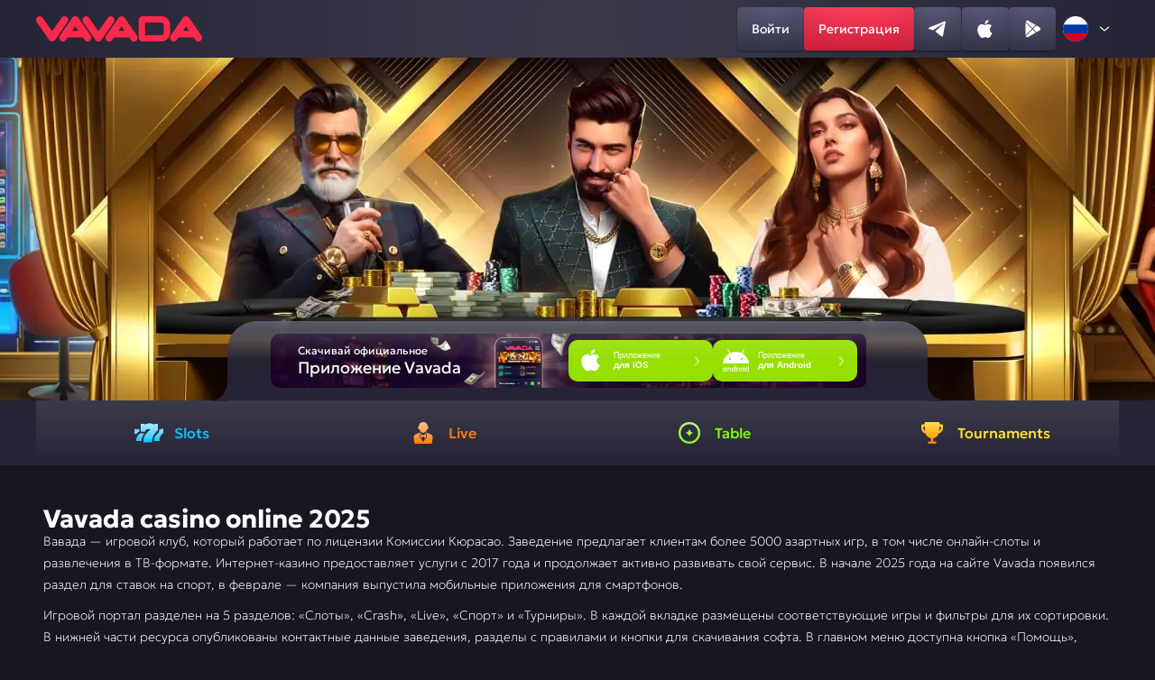

--- FILE ---
content_type: text/html
request_url: https://dinarguru.biz/
body_size: 21372
content:
<!DOCTYPE html PUBLIC "-//W3C//DTD HTML 4.0 Transitional//EN" "http://www.w3.org/TR/REC-html40/loose.dtd">
<html><head>
        <meta charset="utf-8">
        <meta content="width=device-width, initial-scale=1, viewport-fit=cover" name="viewport">
        <meta content="https://DinarGuru.biz" property="og:url">
        
        <meta content="website" property="og:type">
        <meta content="ru" property="og:locale">
        <meta content="index, follow, noarchive" name="robots">
        <title>Vavada казино - официальное зеркало Вавада</title>
    <meta content=": Лицензированное интернет-казино Вавада — это множество бонусов, выгодные условия игры и турниры с крутыми призами. Зарегистрируйся в Vavada Casino и получи до 90000 рублей за первый депозит!" name="description">
    <meta name="twitter:card" content="summary">
    <meta name="twitter:site" content="@DinarGuru.biz">
    <meta name="twitter:title" content="Vavada казино - официальное зеркало Вавада">
    <meta name="twitter:description" content=": Лицензированное интернет-казино Вавада — это множество бонусов, выгодные условия игры и турниры с крутыми призами. Зарегистрируйся в Vavada Casino и получи до 90000 рублей за первый депозит!">
    <meta name="twitter:creator" content="@DinarGuru.biz">
    <meta name="twitter:image" content="logo.svg">
    <meta property="og:title" content="Vavada казино - официальное зеркало Вавада">
    <meta property="og:url" content="https://DinarGuru.biz">
    <meta property="og:image" content="logo.svg">
    <meta property="og:description" content=": Лицензированное интернет-казино Вавада — это множество бонусов, выгодные условия игры и турниры с крутыми призами. Зарегистрируйся в Vavada Casino и получи до 90000 рублей за первый депозит!">
    <meta property="og:site_name" content="Vavada Casino">
    <meta name="format-detection" content="telephone=no">
    <meta name="theme-color" content="#171722">
    
    <link rel="shortcut icon" href="favicon.ico" type="image/x-icon">
    <link rel="canonical" href="https://carywebdesigner.com/">
    <link rel="preload" href="./content/Geologica-VariableFont_CRSV,SHRP,slnt,wght.ttf" as="font" type="font/woff2" crossorigin="anonymous">
    <link rel="preload" as="image" href="./content/img/mini-banner/App_banner_mobile.png">
    <link rel="stylesheet" href="./content/css/swiper-style.css">
    <script src="noindex/swiper.js"></script>

    <style>
        *,
        ::after,
        ::before {
            box-sizing: border-box
        }

        body {
            font-family: Geologica, 'Times New Roman', Times, serif;
            color: #fff;
            min-height: 100vh;
            scroll-behavior: smooth;
            text-rendering: optimizeSpeed;
            background: #171722;
        }

        ol,
        ul {
            padding: 0;
            list-style: none
        }

        blockquote,
        body,
        dd,
        dl,
        figcaption,
        figure,
        h1,
        h2,
        h3,
        h4,
        li,
        ol,
        p,
        ul {
            margin: 0
        }

        button,
        input,
        select,
        textarea {
            font: inherit
        }

        a,
        button {
            padding: 0;
            margin: 0;
            border: none;
            outline: 0;
            cursor: pointer;
            text-decoration: none;
            color: inherit;
            background: inherit;
        }

        .base-block {
            max-width: 1296px;
            margin: 0 auto;
            display: flex;
            flex-direction: column;
            row-gap: 48px;
            margin-top: 48px;
            padding: 0px 48px;
        }

        .toggle-icon {
            transition: transform 0.3s ease-out !important;
        }

        .base-gradient-border {
            position: relative;
            box-shadow: 0px 2px 2px 0px #0000003D;
            border-radius: 8px;
            background: #252536;
        }

        .base-gradient-border::before {
            content: '';
            position: absolute;
            top: 0;
            left: 0;
            right: 0;
            bottom: 0;
            border: 1px solid transparent;
            background: linear-gradient(180deg, rgba(255, 255, 255, 0.1) 0%, rgba(255, 255, 255, 0) 100%) border-box;
            -webkit-mask: linear-gradient(#fff, #fff) padding-box, linear-gradient(#fff, #fff);
            mask-composite: exclude;
            pointer-events: none;
            border-radius: 8px;
        }

        .h2-base-title {
            font-size: 32px;
            font-weight: 700;
            line-height: 40px;
            letter-spacing: 0px;
            text-align: center;
            margin-bottom: 24px;
        }

        .lazyloaded {
            opacity: 1;
            -webkit-transition: .2s;
            transition: .2s
        }

        .header {
            position: fixed;
            left: 0;
            top: 0;
            min-height: 64px;
            width: 100%;
            z-index: 1000;
            background: #252536;
        }

        .header-logo {
            cursor: pointer;
            z-index: 1000;
            height: 28px;
        }

        .header-logo img {
            display: block;
        }

        .header::before {
            content: '';
            position: absolute;
            top: 0;
            left: 0;
            right: 0;
            bottom: 0;
            border-width: 0px 0px 1px 0px;
            border-style: solid;
            border-color: transparent;
            width: 100%;
            height: 100%;
            background: radial-gradient(50% 2066.33% at 50% 100%, rgba(255, 255, 255, 0.1) 0%, rgba(255, 255, 255, 0) 100%);
            -webkit-mask: linear-gradient(#fff, #fff) padding-box, linear-gradient(#fff, #fff);
            mask-composite: exclude;
        }

        .header-mobile-buttons-wrapper {
            display: none;
        }

        .header-wrapper {
            display: flex;
            align-items: center;
            justify-content: space-between;
            max-width: 1200px;
            padding: 8px 0px;
            margin: 0 auto;
        }

        .header-buttons-wrapper {
            display: flex;
            gap: 0px 20px;
            position: static;
            transform: none;
            width: auto;
            max-width: none;
            height: auto;
            box-shadow: none;
        }

        .header-close-btn-and-logo-wrapper,
        .header-burger-button,
        .header-nav {
            display: none;
        }

        .header-social-buttons-wrapper {
            display: flex;
            gap: 0px 20px;
        }

        .header-button {
            position: relative;
            height: 48px;
            padding: 0px 16px;
            display: flex;
            justify-content: center;
            align-items: center;
            box-shadow: 0px 2px 4px 0px #0000003D;
            border-radius: 4px;
        }

        .header-button-content {
            z-index: 1;
            font-size: 14px;
            font-weight: 400;
            line-height: 16px;
            letter-spacing: 0px;
            text-align: center;
        }

        .header-button::before {
            border-radius: 4px;
        }

        .header-register-button {
            position: relative;
            overflow: hidden;
            background: radial-gradient(100% 100% at 50% 0%, #FE284A 0%, #CC203B 100%), linear-gradient(180deg, rgba(255, 255, 255, 0.2) 0%, rgba(255, 255, 255, 0.2) 0.01%, rgba(255, 255, 255, 0.01) 100%);
            transition: background-color 0.3s ease-out;
        }

        .header-register-button::before {
            background: linear-gradient(180deg, rgba(255, 255, 255, 0.2) 0%, rgba(255, 255, 255, 0.2) 0.01%, rgba(255, 255, 255, 0.01) 100%) border-box;
        }

        .header-register-button::after {
            content: '';
            position: absolute;
            top: 0;
            left: 0;
            width: 100%;
            height: 100%;
            background: radial-gradient(100% 100% at 50% 0%, #FE5163 0%, #CC2031 100%), linear-gradient(180deg, rgba(255, 255, 255, 0.3) 0%, rgba(255, 255, 255, 0.03) 100%);
            opacity: 0;
            transition: opacity 0.3s ease-out;
            z-index: -1;
        }

        .header-social-button,
        .header-burger-button {
            position: relative;
            overflow: hidden;
            background: radial-gradient(100.01% 100% at 50% 0%, #484868 0%, #33334A 100%), linear-gradient(180deg, rgba(255, 255, 255, 0.1) 0%, rgba(255, 255, 255, 0) 100%);
            transition: background-color 0.3s ease-out;
        }

        .header-social-button::after {
            content: '';
            position: absolute;
            top: 0;
            left: 0;
            width: 100%;
            height: 100%;
            background: linear-gradient(180deg, rgba(255, 255, 255, 0.1) 0%, rgba(255, 255, 255, 0) 100%), radial-gradient(99.97% 100% at 50% 0%, #55557D 0%, #41415E 100%);
            opacity: 0;
            transition: opacity 0.3s ease-out;
            z-index: -1;
        }

        .header-vertical-divider {
            width: 1px;
            height: 48px;
            background: linear-gradient(180deg, rgba(58, 58, 82, 0.08) 0%, #3A3A52 55.73%, rgba(58, 58, 82, 0.08) 100%);
        }

        .header-horizontal-divider {
            display: none;
        }

        .main {
            margin-top: 64px;
            background: #171722;
        }

        .banner-wrapper {
            position: relative;
        }

        .banner-img {
            min-height: 380px;
            display: block;
            width: 100%;
            height: auto;
            object-fit: cover;
        }

        .prize-fund-wrapper {
            display: flex;
            justify-content: center;
            align-items: center;
            margin-top: -88px;
        }

        .prize-fund-wrapper>img {
            margin: -1px;
            padding: 0;
            align-self: flex-end;
            z-index: 100;
        }

        .desktop-rectangle {
            display: block;
        }

        .tablet-rectangle {
            display: none;
        }

        .prize-fund-wrapper>img:nth-child(4) {
            transform: rotate(90deg);
        }

        .prize-fund {
            display: flex;
            align-items: center;
            column-gap: 40px;
            position: relative;
            height: 88px;
            padding: 0 48px;
            border-radius: 32px 32px 0 0;
            background: linear-gradient(360deg, #252536 0%, rgba(44, 44, 63, 0.72) 100%), linear-gradient(180deg, rgba(255, 255, 255, 0.2) 0%, rgba(255, 255, 255, 0) 50%);
            backdrop-filter: blur(5px);
        }

        .prize-fund::before {
            content: '';
            position: absolute;
            top: 0;
            left: 0;
            right: 0;
            bottom: 0;
            border-width: 2px 2px 0px 2px;
            border-style: solid;
            border-color: transparent;
            background: linear-gradient(180deg, rgba(255, 255, 255, 0.2) 0%, rgba(255, 255, 255, 0) 50%) border-box;
            -webkit-mask: linear-gradient(#fff, #fff) padding-box, linear-gradient(#fff, #fff);
            mask-composite: exclude;
            border-radius: 32px 32px 0 0;
        }

        .prize-fund-block {
            margin-right: 22px;
            display: flex;
            align-items: center;
        }

        .prize-fund-block img {
            margin-right: 16px;
        }

        .prize-fund-block-description p:nth-child(1) {
            margin-bottom: 4px;
            font-size: 16px;
            font-weight: 400;
            line-height: 20px;
            letter-spacing: 0px;
        }

        .prize-fund-block-description p:nth-child(2) {
            font-size: 24px;
            font-weight: 700;
            line-height: 24px;
            letter-spacing: 0em;
        }

        .prize-fund-button {
            height: 48px;
            padding: 0px 57.5px;
            display: flex;
            justify-content: center;
            align-items: center;
            box-shadow: 0px 2px 4px 0px #0000003D;
            border-radius: 4px;
            background: radial-gradient(74.4% 100% at 50% 0%, #96E000 0%, #529900 100%), linear-gradient(180deg, rgba(255, 255, 255, 0.2) 0%, rgba(255, 255, 255, 0.2) 0.01%, rgba(255, 255, 255, 0.01) 100%);
        }

        .prize-fund-button-content {
            z-index: 1;
            font-size: 14px;
            font-weight: 400;
            line-height: 16px;
            letter-spacing: 0px;
            text-align: center;
        }

        .prize-fund-button::before {
            background: linear-gradient(180deg, rgba(255, 255, 255, 0.2) 0%, rgba(255, 255, 255, 0.2) 0.01%, rgba(255, 255, 255, 0.01) 100%) border-box;
            border-radius: 4px;
        }

        .prize-fund-button::after {
            content: '';
            position: absolute;
            top: 0;
            left: 0;
            width: 100%;
            height: 100%;
            background: radial-gradient(74.4% 100% at 50% 0%, #CCFF00 0%, #529900 100%), linear-gradient(180deg, rgba(255, 255, 255, 0.4) 0%, rgba(255, 255, 255, 0.04) 100%);
            opacity: 0;
            transition: opacity 0.3s ease-out;
            z-index: -1;
            border-radius: 4px;
        }

        .prize-fund-mobile-section {
            display: none;
        }

        .navigation {
            background: #252536;
            box-shadow: 0px 1px 0px 0px #00000029;
        }

        .navigation-menu {
            display: flex;
            flex-wrap: nowrap;
            max-width: 1200px;
            margin: 0 auto;
        }

        .navigation-menu .menu-item {
            position: relative;
            height: 72px;
            display: flex;
            flex-wrap: wrap;
            justify-content: center;
            align-items: center;
            flex: 0 0 25%;
            box-sizing: border-box;
            transition: background-color 0.3s ease-out;
        }

        .navigation-menu .menu-item::before {
            content: '';
            position: absolute;
            top: 0;
            left: 0;
            right: 0;
            bottom: 0;
            background: linear-gradient(180deg, rgba(255, 255, 255, 0.1) 0%, rgba(255, 255, 255, 0) 100%) border-box;
            border-width: 0px 1px;
            border-style: solid;
            border-color: transparent;
            -webkit-mask: linear-gradient(#fff, #fff) padding-box, linear-gradient(#fff, #fff);
            mask-composite: exclude;
        }

        .navigation-menu .menu-item::after {
            content: '';
            position: absolute;
            top: 0;
            left: 0;
            right: 0;
            bottom: 0;
            z-index: 2;
        }

        .navigation-menu .menu-item img {
            margin-right: 12px;
        }

        .navigation-menu .menu-item .menu-item-text {
            font-size: 16px;
            font-weight: 500;
            line-height: 16px;
            letter-spacing: 0px;
        }

        .navigation-menu .menu-item:nth-child(1) {
            color: #07BCF7;
        }

        .navigation-menu .menu-item:nth-child(2) {
            color: #FB7903;
        }

        .navigation-menu .menu-item:nth-child(3) {
            color: #7DFA00;
        }

        .navigation-menu .menu-item:nth-child(4) {
            color: #FFDE26;
        }

        .text-and-articles-block-title {
            font-size: 22px;
            font-weight: 500;
            line-height: 28px;
            letter-spacing: 0em;
        }

        .text-block {
            padding: 24px;
            margin-bottom: 17px;
            border-radius: 10px !important;
        }

        .text-block::before {
            border-radius: 10px !important;
        }

        .text-block-title {
            margin-bottom: -12px;
        }

        .text-block-content,
        .text-block-content-visible {
            display: flex;
        }

        .text-block-content-hidden {
            display: none;
        }

        .text-block-content,
        .text-block-content-visible,
        .text-block-content-hidden {
            flex-direction: column;
            row-gap: 24px;
            font-size: 16px;
            font-weight: 100;
            line-height: 24px;
            letter-spacing: 0px;
        }

        .text-block-button {
            opacity: 1;
            display: inline-flex;
            align-items: center;
            align-self: flex-start;
            margin-top: 12px;
            font-size: 16px;
            font-weight: 400;
            line-height: 20px;
            letter-spacing: 0px;
            transition: all 0.3s ease-out;
        }

        .text-block-button svg {
            transition: all 0.3s ease-out;
        }

        .text-block-button span {
            margin-right: 8px;
        }

        .articles-block {
            border-radius: 10px !important;
        }

        .articles-block::before {
            border-radius: 10px !important;
        }

        .articles-header-wrapper {
            padding: 16px;
            cursor: pointer;
            display: flex;
            justify-content: space-between;
            align-items: center;
        }

        .articles-header-wrapper img {
            transform: rotate(180deg);
        }

        .articles-items-wrapper {
            padding: 0px 16px;
            display: flex;
            align-items: flex-start;
            flex-wrap: wrap;
            max-height: 0;
            overflow: hidden;
            transition: max-height 0.5s ease-in-out;
        }

        .articles-items-wrapper .articles-item:last-child {
            margin-bottom: 16px;
        }

        .articles-items-wrapper.open {
            max-height: 10000px;
        }

        .articles-item {
            position: relative;
            display: flex;
            flex: 0 0 50%;
            align-items: center;
            padding: 16px 12px;
            border-radius: 4px;
            color: #7575A1;
            transition: color 0.3s ease-out;
            overflow: hidden;
            z-index: 1;
        }

        .articles-item::before {
            content: '';
            position: absolute;
            top: 0;
            left: 0;
            right: 0;
            bottom: 0;
            background: radial-gradient(99.97% 100% at 50% 0%, #55557D 0%, #41415E 100%);
            opacity: 0;
            transition: opacity 0.3s ease-out;
            border-radius: inherit;
            z-index: -1;
        }

        .articles-item-img {
            margin-right: 8px;
        }

        .text-block-second-content {
            margin-bottom: 16px;
            font-size: 14px;
            font-weight: 100;
            line-height: 24px;
            letter-spacing: 0px;
        }

        .text-block-second-content-dots::after {
            margin-left: -3px;
            content: "...";
        }

        .text-block-second-content-visible {
            display: inline;
        }

        .text-block-second-content-hidden {
            display: none;
        }

        .text-block-second-button {
            margin: 0 auto;
            display: flex;
            align-items: center;
            color: #8A8AAE;
            font-size: 18px;
            font-weight: 300;
            line-height: 23px;
            letter-spacing: 0px;
        }

        .text-block-second-button svg {
            transform: rotate(270deg);
        }

        .advantages-content {
            border-radius: 10px !important;
        }

        .advantages-content::before {
            border-radius: 10px !important;
        }

        .advantages-content {
            display: flex;
            flex-wrap: wrap;
            gap: 8px 12px;
            padding: 24px;
        }

        .advantages-item {
            position: relative;
            flex: 0 0 calc(33.33% - 8px);
            display: flex;
            align-items: center;
            padding: 12px 24px;
            background: #1E1E2C;
            border-radius: 8px;
            z-index: 1;
        }

        .advantages-item::before {
            content: '';
            position: absolute;
            top: 0;
            left: 0;
            right: 0;
            bottom: 0;
            border-top: 1px solid transparent;
            background: linear-gradient(270deg, rgba(255, 255, 255, 0) 0%, rgba(255, 255, 255, 0.16) 50%, rgba(255, 255, 255, 0) 100%);
            -webkit-mask: linear-gradient(#fff, #fff) padding-box, linear-gradient(#fff, #fff);
            mask-composite: exclude;
            pointer-events: none;
            border-radius: 8px;
            z-index: 2;
        }

        .advantages-item::after {
            content: '';
            position: absolute;
            top: 0;
            left: 0;
            width: 100%;
            height: 100%;
            background: radial-gradient(100.01% 100% at 50% 0%, #484868 0%, #33334A 100%);
            opacity: 0;
            transition: opacity 0.3s ease-in;
            z-index: -1;
            border-radius: 8px;
        }

        .advantages-item-img {
            z-index: 2;
            margin-right: 16px;
        }

        .advantages-item-text {
            z-index: 2;
            font-size: 16px;
            font-weight: 500;
            line-height: 20px;
            letter-spacing: 0px;
        }

        .review {
            margin-bottom: 48px;
        }

        .faq-content,
        .review-content {
            display: flex;
            flex-direction: column;
            row-gap: 32px;
            margin-bottom: 24px;
        }

        .faq-item {
            cursor: pointer;
            padding: 24px;
            border-radius: 10px !important;
        }

        .faq-item::before {
            border-radius: 10px !important;
        }

        .faq-item-header-wrapper {
            display: flex;
            justify-content: space-between;
            width: 100%;
            align-items: start;
            transition: opacity 0.3s ease-out;
        }

        .faq-item-header-wrapper img {
            margin-left: 10px;
        }

        .faq-item-title {
            cursor: pointer;
            display: flex;
            align-items: center;
            justify-content: space-between;
            margin-bottom: 8px;
            font-size: 14px;
            font-weight: 300;
            line-height: 20px;
            letter-spacing: 0px;
            color: #8A8AAE;
            background-color: #252536;
            border: 0;
            padding: 0;
            margin-bottom: 0;
        }

        .faq-item-content {
            font-size: 16px;
            font-weight: 300;
            margin-top: 8px;
        }

        .faq-item-content-visible {
            display: block;
        }

        .faq-item-content-hidden {
            display: none;
        }

        .faq-pagination,
        .review-pagination {
            display: flex;
            justify-content: center;
            align-items: center;
        }

        .faq-pagination-label,
        .review-pagination-label {
            width: 90px;
            text-align: center;
            font-size: 14px;
            font-weight: 500;
            line-height: 20px;
            letter-spacing: 0em;
        }

        .faq-pagination-prev-button,
        .faq-pagination-next-button,
        .review-pagination-prev-button,
        .review-pagination-next-button {
            position: relative;
            display: flex;
            justify-content: center;
            align-items: center;
            width: 48px;
            height: 40px;
            border-radius: 4px;
            background: radial-gradient(100.01% 100% at 50% 0%, #484868 0%, #33334A 100%);
        }

        .faq-pagination-prev-button::before,
        .faq-pagination-next-button::before,
        .review-pagination-prev-button::before,
        .review-pagination-next-button::before {
            border-radius: 4px;
        }

        .faq-pagination-prev-button::after,
        .faq-pagination-next-button::after,
        .review-pagination-prev-button::after,
        .review-pagination-next-button::after {
            content: '';
            position: absolute;
            top: 0;
            left: 0;
            width: 100%;
            height: 100%;
            background: linear-gradient(180deg, rgba(255, 255, 255, 0.1) 0%, rgba(255, 255, 255, 0) 100%), radial-gradient(99.97% 100% at 50% 0%, #55557D 0%, #41415E 100%);
            opacity: 0;
            transition: opacity 0.3s ease-out;
            z-index: -1;
            border-radius: 4px;
            transition: all 0.3s ease-out;
        }

        .faq-pagination-prev-button:disabled,
        .faq-pagination-next-button:disabled,
        .review-pagination-prev-button:disabled,
        .review-pagination-next-button:disabled {
            cursor: not-allowed;
            opacity: 0.5;
        }

        .faq-pagination-prev-button img,
        .review-pagination-prev-button img {
            z-index: 2;
            transform: rotate(90deg);
        }

        .faq-pagination-next-button img,
        .review-pagination-next-button img {
            z-index: 2;
            transform: rotate(270deg);
        }

        .review-item {
            background: #252536;
            border-radius: 10px;
            padding: 24px 16px;
        }

        .review-item-header-wrapper {
            display: flex;
            margin-bottom: 16px;
        }

        .review-item-user-img {
            margin-right: 8px;
        }

        .review-item-name {
            margin-bottom: 2px;
            font-size: 16px;
            font-weight: 600;
            line-height: 18px;
        }

        .review-item-date {
            font-size: 14px;
            font-weight: 300;
            line-height: 18px;
        }

        .review-item-rating {
            margin-left: auto;
        }

        .review-item-content {
            font-size: 16px;
            font-weight: 300;
            line-height: 20px;
        }

        .footer {
            margin: 0px 28px;
        }

        .footer-first-part {
            border-top: 1px solid #1E1E2C;
            border-bottom: 1px solid #1E1E2C;
        }

        .footer-content-first-part,
        .footer-content-second-part {
            padding: 32px 20px;
            display: flex;
            justify-content: space-between;
            column-gap: 40px;
            row-gap: 20px;
            align-items: center;
            max-width: 1200px;
            margin: 0 auto;
        }

        .footer-nav {
            display: flex;
            flex-wrap: wrap;
            column-gap: 24px;
            row-gap: 4px;
        }

        .footer-nav-item {
            padding: 12px 4px;
            font-size: 16px;
            font-weight: 300;
            line-height: 16px;
            letter-spacing: 0px;
            color: #BCBCD1;
        }

        .footer-social-btns-wrappper {
            display: flex;
            column-gap: 8px;
        }

        .footer-social-btn {
            display: flex;
            justify-content: center;
            align-items: center;
            height: 40px;
            width: 40px;
            border-radius: 4px;
            transition: all 0.3s ease-out;
        }

        .footer-social-btn-instagram {
            background: radial-gradient(230.93% 230.93% at 102.01% 2.03%, #F9ED32 0%, #EE2A7B 36%, #D22A8A 44%, #8B2AB2 60%, #1B2AF0 83%, #002AFF 88%);
        }

        .footer-social-btn-vk {
            background: #0077FF;
        }

        .footer-social-btn-x {
            background: #282828;
        }

        .footer-social-btn-youtube {
            background: #F40000;
        }

        .footer-second-part-item {
            max-width: 465px;
            display: flex;
            align-items: center;
            column-gap: 16px;
        }

        .footer-second-part-item-text {
            font-size: 12px;
            font-weight: 300;
            line-height: 16px;
            letter-spacing: 0em;
            color: #8A8AAE;
        }

        .header-lang .toggle-icon {
            margin-left: 10px;
        }

        .footer-lang .toggle-icon {
            margin-left: 16px;
        }

        .choose-lang {
            position: relative;
            cursor: pointer;
        }

        .header-lang .choose-lang-button span {
            display: none;
        }

        .header-lang .choose-lang-button,
        .footer-lang .choose-lang-button {
            display: flex;
            align-items: center;
            justify-content: center;
            cursor: pointer;
            border-radius: 4px;
            transition: all 0.3s ease-out;
        }

        .header-lang .choose-lang-button {
            height: 48px;
            padding: 10px 8px;
        }

        .footer-lang .choose-lang-button {
            height: 60px;
            width: 174px;
            padding: 12px;
        }

        .header-lang .choose-lang-list,
        .footer-lang .choose-lang-list {
            display: grid;
            position: absolute;
            grid-template-columns: repeat(2, 1fr);
            column-gap: 4px;
            background-color: #1E1E2C;
            border: 1px solid #FFFFFF1A;
            visibility: hidden;
            transform: scale(0);
            transition: transform 0.3s ease-out;
            z-index: 1000;
        }

        .header-lang .choose-lang-list {
            border-radius: 4px;
            top: 0px;
            right: 0px;
            transform-origin: top right;
        }

        .footer-lang .choose-lang-list {
            border-radius: 8px;
            padding: 12px;
            bottom: 0px;
            left: -200px;
            transform-origin: bottom right;
        }

        .header-lang .choose-lang-list li:first-child:nth-last-child(odd) {
            grid-column: 1 / -1;
        }

        .footer-lang .choose-lang-list li:nth-last-child(1):nth-child(odd) {
            grid-column: 2;
        }

        .header-lang .choose-lang-list li,
        .footer-lang .choose-lang-list li {
            display: flex;
            align-items: center;
            border-radius: 4px;
        }

        .header-lang .choose-lang-list li {
            padding: 10px 8px;
            height: 48px;
            width: 173px;
        }

        .footer-lang .choose-lang-list li {
            padding: 12px;
            height: 60px;
            width: 173px;
        }

        .choose-lang-list .choose-lang-box {
            width: 100%;
            height: 100%;
            display: flex;
            align-items: center;
        }

        .choose-lang-box-first {
            background: #41415E;
        }

        .choose-lang span {
            padding-left: 12px;
            font-size: 14px;
            font-weight: 400;
            line-height: 16px;
            letter-spacing: 0px;
        }

        .games-header-search input,
        .games-header-selector-wrapper {
            box-sizing: border-box;
            height: 48px;
            transition: .3s ease-out
        }

        .gamecard,
        .games-header-button {
            overflow: hidden;
            position: relative
        }

        .games-section {
            display: flex;
            flex-direction: column;
            row-gap: 24px
        }

        .gamecard-like-button .gamecard-like-button-img-hover,
        .gamecard-like-button:hover .gamecard-like-button-img,
        .games-container .gamecard:nth-child(11),
        .games-container .gamecard:nth-child(12),
        .games-section-title {
            display: none
        }

        .games-header-wrapper {
            display: flex;
            padding-top: 15px;
            justify-content: space-between
        }

        .games-header {
            display: flex;
            column-gap: 8px
        }

        .games-header-selector-wrapper {
            width: 232px;
            background: #101018;
            border: 1px solid transparent;
            background: linear-gradient(#101018, #101018) padding-box, linear-gradient(180deg, rgba(255, 255, 255, 0) 0, rgba(255, 255, 255, .1) 100%) border-box;
            position: relative;
            margin-right: 8px;
            border-radius: 8px
        }

        .games-header-selector {
            width: 100%;
            height: 48px;
            background: url('data:image/svg+xml;utf8,<svg xmlns="http://www.w3.org/2000/svg" width="16" height="16" viewbox="0 0 16 16" fill="none"><mask id="mask0_723_6182" style="mask-type:alpha" maskunits="userSpaceOnUse" x="0" y="0" width="16" height="16"><path d="M12.6666 6L7.99998 10L3.33331 6" stroke="white" stroke-width="1.2" stroke-linecap="round" stroke-linejoin="round" /><g mask="url(%23mask0_723_6182)"><rect width="16" height="16" fill="%238A8AAE" />') right 16px center no-repeat;
            -webkit-appearance: none;
            -moz-appearance: none;
            appearance: none;
            font-size: 16px;
            font-weight: 300;
            line-height: 16px;
            letter-spacing: 0;
            padding: 0 16px;
            border: none;
            border-radius: 8px;
            color: #8a8aae
        }

        .games-header-selector-overlay {
            position: absolute;
            top: 0;
            left: 0;
            right: 0;
            bottom: 0;
            cursor: pointer;
            z-index: 10
        }

        .gamecard-chip,
        .gamecard-title {
            font-size: 12px;
            font-weight: 400;
            line-height: 16px;
            letter-spacing: 0
        }

        .games-header-button {
            background: radial-gradient(100.01% 100% at 50% 0, #3a3a54 0, #252536 100%);
            transition: background-color .3s ease-out
        }

        .gamecard-overlay,
        .gamecard-play-button::after,
        .games-header-button::after {
            opacity: 0;
            transition: opacity .3s ease-out
        }

        .gamecard-play-button img,
        .games-header-button svg {
            z-index: 100
        }

        .games-header-button::after {
            content: '';
            position: absolute;
            top: 0;
            left: 0;
            width: 100%;
            height: 100%;
            background: radial-gradient(99.97% 100% at 50% 0, #55557d 0, #41415e 100%);
            z-index: -1
        }

        .games-header-button-bottom {
            align-self: center;
            height: 40px;
            padding: 12px 82px
        }

        .games-header-search input {
            width: 480px;
            border: 1px solid transparent;
            border-radius: 24px;
            background: linear-gradient(#101018, #101018) padding-box, linear-gradient(180deg, rgba(255, 255, 255, 0) 0, rgba(255, 255, 255, .1) 100%) border-box;
            padding: 16px 16px 16px 40px
        }

        .games-header-search-input-box {
            position: relative;
            display: flex;
            flex-direction: column;
            align-items: center
        }

        .games-header-search input,
        .games-header-search input::placeholder {
            font-size: 16px;
            font-weight: 300;
            line-height: 16px;
            letter-spacing: 0;
            color: #8a8aae
        }

        .games-header-search-input-box .search_submit {
            height: 16px;
            width: 16px;
            position: absolute;
            left: 16px;
            top: 50%;
            transform: translateY(-50%);
            cursor: pointer;
            background: url('./noindex/img/other/Search.svg') center center no-repeat
        }

        .gamecard-play-button::before,
        .gamecard::before {
            background: linear-gradient(180deg, rgba(255, 255, 255, .2) 0, rgba(255, 255, 255, .2) .01%, rgba(255, 255, 255, .01) 100%) border-box;
            content: '';
            -webkit-mask: linear-gradient(#fff, #fff) padding-box, linear-gradient(#fff, #fff);
            mask-composite: exclude
        }

        .games-container {
            display: flex;
            justify-content: center;
            flex-wrap: wrap;
            gap: 16px
        }

        .gamecard {
            height: 272.25px;
            flex: 1 1 calc(20% - 16px);
            background-size: 100% 100%;
            border-radius: 8px;
            box-shadow: 0 2px 2px 0 #0000003D
        }

        .gamecard-title {
            position: absolute;
            width: 100%;
            left: 50%;
            transform: translate(-50%, -50%);
            bottom: 6px;
            text-align: center;
            z-index: 150
        }

        .base-gradient-border::before,
        .gamecard-overlay,
        .gamecard-play-button::before,
        .gamecard::before {
            position: absolute;
            right: 0;
            bottom: 0
        }

        .gamecard-background {
            width: 100%;
            height: 100%;
            object-fit: cover;
            border-radius: 8px
        }

        .gamecard::before {
            border: 1px solid transparent;
            top: 0;
            left: 0;
            border-radius: 8px
        }

        .gamecard-chips {
            position: absolute;
            top: 10px;
            left: 10px;
            display: flex;
            flex-wrap: wrap;
            gap: 4px
        }

        .gamecard-chip,
        .gamecard-play-button {
            justify-content: center;
            cursor: pointer;
            display: flex
        }

        .gamecard-chip {
            align-items: center;
            z-index: 10;
            height: 24px;
            padding: 4px 8px;
            border-radius: 4px 2px;
            border: 1px solid #fffFFF1A
        }

        .gamecard-chip-like {
            width: 28px;
            background: linear-gradient(270deg, #fff 0, #f1f1f1 90.38%) border-box
        }

        .gamecard-chip-new {
            width: 45px;
            background: linear-gradient(270deg, #8cdf05 0, #399500 90.38%) border-box
        }

        .gamecard-chip-pre {
            width: 39px;
            background: linear-gradient(270deg, #ffb800 0, #e63700 90.38%) border-box
        }

        .gamecard-chip-publisher {
            background: rgba(16, 16, 24, .24);
            backdrop-filter: blur(10px)
        }

        .gamecard-overlay {
            z-index: 100;
            display: flex;
            flex-direction: column;
            align-items: center;
            padding-top: 51px;
            top: 0;
            left: 0;
            background-color: rgba(0, 0, 0, .6)
        }

        .gamecard-play-button {
            margin-bottom: 24px;
            position: relative;
            align-items: center;
            width: 72px;
            height: 72px;
            border-radius: 16px;
            padding: 12px 24px;
            box-shadow: 0 2px 4px 0 #0000003D;
            background: radial-gradient(74.4% 100% at 50% 0, #96e000 0, #529900 100%) border-box
        }

        .gamecard-play-button::before {
            border: 1px solid transparent;
            top: 0;
            left: 0;
            border-radius: 16px
        }

        .gamecard-play-button::after {
            content: '';
            position: absolute;
            top: 0;
            left: 0;
            background: radial-gradient(74.4% 100% at 50% 0, #cf0 0, #529900 100%), linear-gradient(180deg, rgba(255, 255, 255, .4) 0, rgba(255, 255, 255, .04) 100%);
            width: 100%;
            height: 100%;
            z-index: -1;
            border-radius: 16px
        }

        .gamecard-overlay-bottom-buttons {
            height: 40px;
            display: flex;
            gap: 8px
        }

        .gamecard-demo-button,
        .gamecard-like-button {
            position: relative;
            display: flex;
            justify-content: center;
            align-items: center;
            border-radius: 4px;
            background: radial-gradient(74.4% 100% at 50% 0, rgba(255, 255, 255, .24) 0, rgba(255, 255, 255, .12) 100%);
            box-shadow: 0 2px 4px 0 #0000003D
        }

        .gamecard-demo-button::after,
        .gamecard-like-button::after {
            content: '';
            position: absolute;
            top: 0;
            left: 0;
            background: radial-gradient(74.4% 100% at 50% 0, rgba(255, 255, 255, .4) 0, rgba(255, 255, 255, .24) 100%);
            opacity: 0;
            width: 100%;
            height: 100%;
            transition: opacity .3s ease-out;
            z-index: -1;
            border-radius: 4px
        }

        .gamecard-demo-button {
            padding: 12px 16px
        }

        .gamecard-like-button {
            padding: 12px
        }

        .base-gradient-border {
            position: relative;
            box-shadow: 0 2px 2px 0 #0000003D;
            border-radius: 4px
        }

        .base-gradient-border::before {
            content: '';
            top: 0;
            left: 0;
            border: 1px solid transparent;
            background: linear-gradient(180deg, rgba(255, 255, 255, .1) 0, rgba(255, 255, 255, 0) 100%) border-box;
            -webkit-mask: linear-gradient(#fff, #fff) padding-box, linear-gradient(#fff, #fff);
            mask-composite: exclude;
            pointer-events: none;
            border-radius: 4px
        }
    </style>
    <style media="(max-width: 668px)">
        @media screen and (max-width: 668px) {
            .header-mobile-buttons-wrapper {
                display: flex;
                gap: 0 8px;
            }

            .header-logo {
                height: 18px;
            }

            .header-logo img {
                height: 18px;
                width: 110px;
            }

            .base-block {
                padding: 0px 8px;
                row-gap: 32px;
                margin-top: 20px;
            }

            .h2-base-title {
                margin-bottom: 20px;
                font-size: 26px;
                line-height: 33px;
            }

            .banner-img {
                height: auto;
                display: block;
                width: 100%;
                min-height: 120px;
                object-fit: cover;
            }

            .banner-title-wrapper {
                margin-top: -28px;
                padding: 4px 0px;
            }

            .banner-title {
                font-size: 10px;
                font-weight: 800;
                line-height: 20px;
                letter-spacing: 0em;
            }

            .prize-fund-wrapper {
                margin-top: -36px;
            }

            .prize-fund {
                width: auto;
                display: flex;
                column-gap: 8px;
                height: 36px;
                padding: 6px 24px;
                border-radius: 16px 16px 0 0;
                font-size: 20px;
                font-weight: 500;
                line-height: 24px;
                letter-spacing: 0em;
            }

            .prize-fund::before {
                border-radius: 16px 16px 0 0;
            }

            .prize-fund-desktop-section {
                display: none;
                background: #252536;
            }

            .prize-fund-mobile-section {
                display: block;
            }

            .prize-fund-mobile-second-block-text {
                font-size: 12px;
                font-weight: 400;
                line-height: 20px;
                letter-spacing: 0em;
                display: flex;
                column-gap: 4px;
                padding: 4px 8px;
                margin-bottom: 16px;
                border-radius: 4px;
                background: #1E1E2C;
            }

            .prize-fund-mobile-second-block {
                width: 100%;
                display: flex;
                flex-direction: column;
                align-items: center;
                background: #252536;
                box-shadow: 0px 2px 2px 0px #00000099;
                border-radius: 0px 0px 8px 8px;
                padding: 0px 8px 8px 8px;
            }

            .prize-fund-mobile-second-block-title {
                font-size: 18px;
                font-weight: 500;
                line-height: 24px;
                letter-spacing: 0px;
                margin: 12px 0px;
            }

            .prize-fund-mobile-second-block-button {
                height: 40px;
                width: 100%;
            }

            .navigation {
                border-radius: 8px;
                margin: 32px 8px 0px 8px;
            }

            .navigation-menu .menu-item {
                flex-direction: column;
                height: 64px;
            }

            .navigation-menu .menu-item::before {
                border-width: 1px;
            }

            .navigation-menu .menu-item:first-child::before {
                border-radius: 8px 0px;
            }

            .navigation-menu .menu-item:last-child::before {
                border-radius: 0px 8px;
            }

            .navigation-menu .menu-item img {
                margin-right: 0px;
                margin-bottom: 4px;
                width: 24px;
                height: 24px;
            }

            .navigation-menu .menu-item .menu-item-text {
                font-size: 10px;
                font-weight: 500;
                line-height: 12px;
                letter-spacing: 0px;
            }

            .text-block {
                padding: 16px;
                margin-bottom: 12px;
            }

            .text-and-articles-block-title {
                font-size: 20px;
                line-height: 24px;
            }

            .text-block-content,
            .text-block-content-visible,
            .text-block-content-hidden {
                row-gap: 20px;
                font-size: 14px;
                font-weight: 100;
                line-height: 20px;
            }

            .text-block-button {
                margin-top: -4px;
            }

            .articles-header-wrapper {
                padding: 16px 16px 16px 16px;
            }

            .articles-item {
                padding: 12px;
            }

            .text-block-second-content {
                margin-bottom: 8px;
            }

            .text-block-second-button {
                font-size: 16px;
                line-height: 16px;
            }

            .advantages-content {
                padding: 12px;
            }

            .advantages-item {
                flex: 0 0 100%;
            }

            .review {
                margin-bottom: 32px;
            }

            .faq-content,
            .review-content {
                margin-bottom: 20px;
            }

            .faq-item {
                padding: 16px;
            }

            .faq-item-title {
                margin-bottom: 8px;
                font-size: 12px;
                font-weight: 300;
                line-height: 16px;
                letter-spacing: 0px;
                color: #8A8AAE;
            }

            .faq-pagination-prev-button,
            .faq-pagination-next-button,
            .review-pagination-prev-button,
            .review-pagination-next-button {
                width: 40px;
                height: 36px;
            }

            .faq-pagination-label,
            .review-pagination-label {
                width: 86px;
                font-size: 12px;
            }

            .footer {
                margin: 0px 20px;
            }

            .footer-content-first-part {
                justify-content: center;
                padding: 20px 0px;
            }

            .footer-content-second-part {
                justify-content: center;
                padding: 20px 0px;
                flex-direction: column;
            }

            .footer-content-second-part .footer-second-part-item:nth-child(1) {
                order: 2;
            }

            .footer-content-second-part .footer-second-part-item:nth-child(2) {
                max-width: 100%;
                order: 3;
            }

            .footer-content-second-part .footer-second-part-item:nth-child(3) {
                order: 1;
            }

            .footer-nav {
                justify-content: center;
            }

            .footer-second-part-item-text {
                font-size: 10px;
            }

            .footer-lang .choose-lang-list {
                display: flex;
                flex-direction: column;
                border-radius: 4px;
                bottom: -130px;
                left: -10px;
                transform-origin: bottom right;
            }

            .games-section-title {
                display: block;
                font-size: 26px;
                font-weight: 700;
                line-height: 32px;
                letter-spacing: 0
            }

            .games-header-wrapper {
                display: flex;
                flex-direction: column;
                gap: 12px
            }

            .games-header-selector,
            .games-header-selector-wrapper {
                height: 40px;
                width: 100%;
                font-size: 14px
            }

            .games-section {
                row-gap: 20px
            }

            .games-header-button {
                height: 40px
            }

            .games-header {
                order: 2
            }

            .games-header-search {
                margin-left: 0;
                order: 1
            }

            .games-header-search input {
                height: 40px;
                width: 100%
            }

            .games-header-search input,
            .games-header-search input::placeholder {
                font-size: 14px
            }
        }
    </style>
    <style media="(max-width: 1024px)">
        @media screen and (max-width: 1024px) {
            .header::before {
                display: none;
            }

            .base-block {
                margin-top: 32px;
                padding: 0px 32px;
            }

            .header {
                position: fixed;
                left: 0;
                top: 0;
                min-height: 56px;
                padding: 0px 8px;
            }

            .header-mobile-buttons-wrapper {
                display: flex;
                gap: 0 20px;
            }

            .header-wrapper {
                position: relative;
                height: 56px;
            }

            .header-logo {
                height: 24px;
            }

            .header-logo img {
                height: 24px;
                width: 158px;
            }

            .header-burger-button {
                display: flex;
                position: relative;
                width: 40px;
                height: 40px;
                justify-content: center;
                align-items: center;
                box-shadow: 0px 2px 4px 0px #0000003D;
                border-radius: 4px;
            }

            .header-burger-button img {
                z-index: 2;
            }

            .header-burger-button::after {
                content: '';
                position: absolute;
                top: 0;
                left: 0;
                width: 100%;
                height: 100%;
                background: linear-gradient(180deg, rgba(255, 255, 255, 0.10) 0%, rgba(255, 255, 255, 0.00) 100%), radial-gradient(100.01% 100% at 50% 0%, #333348 0%, #252535 100%);
                opacity: 0;
                transition: opacity 0.3s ease-out;
                z-index: -1;
            }

            .header-burger-button:hover::after {
                z-index: 0;
                opacity: 1;
            }

            .header-burger-button::before {
                border-radius: 4px;
            }

            .overlay {
                position: fixed;
                display: none;
                top: 0;
                left: 0;
                width: 100%;
                height: 100%;
                background: rgba(0, 0, 0, 0.5);
                z-index: 1049;
            }

            .overlay.active {
                display: block;
            }

            .header-buttons-wrapper {
                overflow-y: auto;
                padding: 16px 20px 20px 20px;
                transition: transform 0.3s ease;
                position: fixed;
                flex-direction: column;
                row-gap: 28px;
                right: 0;
                top: 0;
                height: 100svh;
                width: 320px;
                background: #252536;
                box-shadow: -2px 0 5px rgba(0, 0, 0, 0.5);
                transform: translateX(100%);
                z-index: 1050;
            }

            .header-nav {
                display: flex;
                flex-direction: column;
            }

            .header-nav-item {
                padding: 12px 12px;
                font-size: 14px;
                font-weight: 400;
                line-height: 16px;
                letter-spacing: 0px;
                text-align: left;
                color: #8A8AAE;
                border-radius: 4px;
            }

            .header-nav-item:hover {
                color: white;
                background-color: #41415E;
                transition: all 0.3s ease-out;
            }

            .header-close-btn-and-logo-wrapper {
                display: flex;
                align-items: center;
                justify-content: space-between;
            }

            .header-close-btn {
                margin: 6.5px 0px;
            }

            .header-lang {
                align-self: center;
            }

            .header-social-buttons-wrapper {
                order: 3;
                align-self: center;
            }

            .header-vertical-divider {
                display: none;
            }

            .header-horizontal-divider {
                display: block;
                margin: 0px -16px 20px -16px;
                height: 1px;
                background: linear-gradient(270deg, rgba(58, 58, 82, 0.08) 0%, #3A3A52 55.73%, rgba(58, 58, 82, 0.08) 100%);
            }

            .header-register-button-wrapper {
                margin-top: auto;
                order: 4;
            }

            .header-button.header-register-button,
            .header-button.header-enter-button {
                min-height: 40px;
                height: 40px;
            }

            .main {
                margin-top: 56px;
            }

            .prize-fund-button {
                padding: 0px 28px;
            }

            .desktop-rectangle {
                display: none;
            }

            .tablet-rectangle {
                display: block;
            }

            .prize-fund {
                justify-content: space-between;
                column-gap: 0px;
                padding: 0 20px;
            }

            .prize-fund-wrapper>img:nth-child(5) {
                transform: scaleX(-1);
            }

            .navigation-menu .menu-item {
                flex-direction: column;
                height: 100px;
            }

            .navigation-menu .menu-item img {
                margin-right: 0px;
                margin-bottom: 12px;
            }

            .advantages-item {
                flex: 0 0 calc(50% - 6px);
            }

            .footer-content-first-part,
            .footer-content-second-part {
                flex-wrap: wrap;
            }

            .footer-content-first-part {
                justify-content: center;
            }

            .footer-content-second-part .footer-second-part-item:first-child {
                max-width: 100%;
            }

            .footer-content-second-part .footer-second-part-item:nth-child(2) {
                max-width: calc(100% - 214px);
            }

            .header-lang .choose-lang-button span {
                display: block;
            }

            .header-lang .choose-lang-list {
                display: flex;
                flex-direction: column;
                border-radius: 4px;
                top: -260px;
                right: -19px;
                transform-origin: top right;
            }

            .games-header-selector-wrapper {
                width: 148px
            }

            .games-header-selector {
                width: 100%
            }

            .games-header-wrapper {
                justify-content: flex-start
            }

            .games-header-search input {
                width: 100%
            }

            .games-header-search {
                margin-left: 20px;
                width: 100%
            }
        }
    </style>
    <style></style>
    <link rel="preload" href="./content/css/style.css" as="style" onload="this.onload=null;this.rel='stylesheet'">
    <link rel="preload" href="./noindex/games.css" as="style" onload="this.onload=null;this.rel='stylesheet'">
    <noscript>
        <link rel="stylesheet" href="./noindex/games.css">
    </noscript>
    <link rel="preload" href="/updateDate.js" as="script">
    <link rel="preload" href="./content/jquery.min.js" as="script">
    <link rel="preload" href="./noindex/ajax.js" as="script">
    <script src="./content/jquery.min.js"></script>
    <script src="./noindex/ajax.js"></script>
    <script type="application/ld+json">
        {
            "@context": "http://www.schema.org",
            "@type": "BreadcrumbList",
            "itemListElement": [
                {
                    "@type": "ListItem",
                    "position": 1,
                    "item": {
                        "@type": "WebPage",
                        "@id": "/",
                        "name": "Vavada"
                    }
                },
                {
                    "@type": "ListItem",
                    "position": 2,
                    "item": {
                        "@type": "WebPage",
                        "@id": "/#Vhod",
                        "name": "💎online casino🏆"
                    }
                }
            ]
        }
    </script>
    <script type="application/ld+json">
        {
            "@context": "http://schema.org",
            "@type": "WebSite",
            "url": "/",
            "potentialAction": {
                "@type": "SearchAction",
                "target": "/ipc.html",
                "query-input": "required name=search"
            }
        }
    </script>
</head>

<body>
<header class="header">
    <div class="header-wrapper">
        <a aria-label="home" class="header-logo" href="/">
            <img alt="Vavada online casino" height="28" src="./content/img/Logo.svg" title="Vavada site" width="184">
        </a>
        <div class="header-mobile-buttons-wrapper">
            <a class="header-button header-enter-button header-social-button base-gradient-border" href="ipc.html" rel="noopener noreferrer nofollow" target="_blank">
                <span class="header-button-content">Войти</span>
            </a>
            <a class="header-button header-register-button base-gradient-border" href="ipc.html" rel="noopener noreferrer nofollow" target="_blank">
          <span class="header-button-content">
            Регистрация
          </span>
            </a>
            <div class="header-burger-button-wrapper">
                <button class="header-burger-button base-gradient-border">
                    <img alt="Burger" title="Burger" src="./content/img/Burger.svg" height="16" width="16">
                </button>
            </div>
        </div>
        <div class="overlay"></div>
        <div class="header-buttons-wrapper">
            <div class="header-close-btn-and-logo-wrapper">
                <a style="height: 24px;" aria-label="home" href="ipc.html" target="_blank">
                    <img alt="Vavada site" height="24" src="./content/img/Logo.svg" title="Vavada site" width="184">
                </a>
                <button class="header-close-btn">
                    <img class="lazyloaded" loading="lazy" alt="Close" title="Close" src="./content/img/Close.svg" height="28" width="28">
                </button>
            </div>
            <a class="header-button header-enter-button header-social-button base-gradient-border" href="ipc.html" rel="noopener, noreferrer, nofollow" target="_blank">
                <span class="header-button-content">Войти</span>
            </a>
            <nav class="header-nav">
                <a href="ipc.html" class="header-nav-item" target="_blank" rel="noopener, noreferrer, nofollow">Слоты</a>
                <a href="ipc.html" class="header-nav-item" target="_blank" rel="noopener, noreferrer, nofollow">Live</a>
                <a href="ipc.html" class="header-nav-item" target="_blank" rel="noopener, noreferrer, nofollow">Столы</a>
                <a href="ipc.html" class="header-nav-item" target="_blank" rel="noopener, noreferrer, nofollow">Турниры</a>
                <a href="#soder" class="header-nav-item">Содержание</a>
                <a href="#faq" class="header-nav-item">FAQ</a>
            </nav>
            <div class="mini-banners">
                <div class="mini-banner-item">
                    <img class="mini-banner-background-img" alt="banner-img" width="280" height="60" src="./content/img/mini-banners/Bonuses_bg_mobile_menu_banner.webp">
                    <p class="mini-banner-title">До 1 000 $ + 100 FS</p>
                    <p class="mini-banner-text">Приветственный бонус</p>
                </div>
                <div class="mini-banner-item">
                    <img class="mini-banner-background-img" alt="banner-img" width="280" height="60" src="./content/img/mini-banners/Mega_jackpot_bg_mobile_menu_banner.webp">
                    <p class="mini-banner-title">MEGA JACKPOT</p>
                    <p class="mini-banner-text">Не упусти свой шанс!</p>
                </div>
                <div class="mini-banner-item-social">
                    <img class="mini-banner-background-img" alt="banner-img" width="280" height="64" src="./content/img/mini-banners/Support_bg_mobile_menu_banner.webp">
                    <div>
                        <p class="mini-banner-title">Поддержка</p>
                        <p class="mini-banner-text">24/7</p>
                    </div>
                    <div class="mini-banner-socials-block">
                        <a class="mini-banner-socials-block-btn header-button header-social-button base-gradient-border" href="ipc.html" rel="noopener noreferrer nofollow" target="_blank">
                            <img class="header-button-content" alt="message" height="16" width="16" src="./content/img/header-social-icons/Message.svg" title="message">
                        </a>
                        <a class="mini-banner-socials-block-btn header-button header-social-button base-gradient-border" href="ipc.html" rel="noopener noreferrer nofollow" target="_blank">
                            <img class="header-button-content" alt="telegram" height="16" width="16" src="./content/img/header-social-icons/Telegram.svg" title="telegram">
                        </a>
                    </div>
                </div>
            </div>
            <div class="header-register-button-wrapper">
                <div class="header-horizontal-divider"></div>
                <a class="header-button header-register-button base-gradient-border" href="ipc.html" rel="nofollow, noopener, noreferrer" target="_blank">
            <span class="header-button-content">
              Регистрация
            </span>
                </a>
            </div>
            <div class="header-social-buttons-wrapper">
                <a class="header-button header-social-button base-gradient-border" href="https://t.me/Vavada_casinoplay_bot" rel="nofollow, noopener, noreferrer" target="_blank">
                    <img class="header-button-content" alt="telegram vavada" height="20" src="./content/img/header-social-icons/Telegram.svg" title="telegram" width="20">
                </a>
                <div class="header-vertical-divider"></div>
                <a class="header-button header-social-button base-gradient-border" href="https://vavadacom.app/install.html" rel="nofollow, noopener, noreferrer" target="_blank">
                    <img class="header-button-content" alt="приложение вавада казино" height="20" src="./content/img/header-social-icons/App-store.svg" title="app-store" width="20">
                </a>
                <a class="header-button header-social-button base-gradient-border" href="https://vavadacom.app/install.html" rel="nofollow, noopener, noreferrer" target="_blank">
                    <img class="header-button-content" alt="приложение вавада на андройд" height="20" src="./content/img/header-social-icons/Google.svg" title="google" width="20">
                </a>
            </div>

            <div class="header-lang">
                <div class="choose-lang">
                    <div tabindex="0" class="choose-lang-button">

                        <img width="28" height="28" src="./content/img/flags/Russia.svg" class="flag-lang" alt="Русский">
                        <span>Русский</span>
                        <img src="./content/img/Arrow.svg" width="16" height="16" class="toggle-icon" alt="Arrow down">
                    </div>

                    <ul class="choose-lang-list">

                        <li>
                            <a class="choose-lang-box" href="ipc.html" rel="nofollow, noopener, noreferrer" target="_blank">
                                <img loading="lazy" width="36" height="36" class="flag-lang lazyloaded" src="./content/img/flags/Kazakhstan.svg" alt="Қазақ">
                                <span>Қазақ</span>
                            </a>
                        </li>
                        <li>
                            <a class="choose-lang-box" href="ipc.html" rel="nofollow, noopener, noreferrer" target="_blank">
                                <img loading="lazy" width="36" height="36" class="flag-lang lazyloaded" src="./content/img/flags/England.svg" alt="English">
                                <span>English</span>
                            </a>
                        </li>
                        <li>
                            <a class="choose-lang-box" href="ipc.html" rel="nofollow, noopener, noreferrer" target="_blank">
                                <img loading="lazy" width="36" height="36" class="flag-lang lazyloaded" src="./content/img/flags/Ua.svg" alt="Україн">
                                <span>Україн</span>
                            </a>
                        </li>
                        <li>
                            <a class="choose-lang-box" href="ipc.html" rel="nofollow, noopener, noreferrer" target="_blank">
                                <img loading="lazy" width="36" height="36" class="flag-lang lazyloaded" src="./content/img/flags/Nederlands.svg" alt="Nederlands">
                                <span>Nederlands</span>
                            </a>
                        </li>
                        <li>
                            <a class="choose-lang-box" href="ipc.html" rel="nofollow, noopener, noreferrer" target="_blank">
                                <img loading="lazy" width="28" height="28" class="flag-lang lazyloaded" src="./content/img/flags/Poland.svg" alt="Польский">
                                <span>Polski</span>
                            </a>
                        </li>
                        <li>
                            <a class="choose-lang-box" href="ipc.html" rel="nofollow, noopener, noreferrer" target="_blank">
                                <img loading="lazy" width="28" height="28" class="flag-lang lazyloaded" src="./content/img/flags/Germany.svg" alt="Немецкий">
                                <span>Deutsch</span>
                            </a>
                        </li>
                        <li>
                            <a class="choose-lang-box" href="ipc.html" rel="nofollow, noopener, noreferrer" target="_blank">
                                <img loading="lazy" width="28" height="28" class="flag-lang lazyloaded" src="./content/img/flags/Brazil.svg" alt="Португальский">
                                <span>Português</span>
                            </a>
                        </li>
                        <li>
                            <a class="choose-lang-box" href="ipc.html" rel="nofollow, noopener, noreferrer" target="_blank">
                                <img loading="lazy" width="28" height="28" class="flag-lang lazyloaded" src="./content/img/flags/Canada.svg" alt="Французкий">
                                <span>Français</span>
                            </a>
                        </li>
                        <li>
                            <a class="choose-lang-box" href="ipc.html" rel="nofollow, noopener, noreferrer" target="_blank">
                                <img loading="lazy" width="28" height="28" class="flag-lang lazyloaded" src="./content/img/flags/Italy.svg" alt="Итальянский">
                                <span>Italiano</span>
                            </a>
                        </li>
                        <li>
                            <a class="choose-lang-box" href="ipc.html" rel="nofollow, noopener, noreferrer" target="_blank">
                                <img loading="lazy" width="28" height="28" class="flag-lang lazyloaded" src="./content/img/flags/Turkey.svg" alt="Турецкий">
                                <span>Türkçe</span>
                            </a>
                        </li>
                    </ul>
                </div>
            </div>
        </div>
    </div>
</header>
<main class="main">
    <div class="banner-wrapper">
        <div class="swiper-container">
            <div class="swiper-wrapper">
                <div class="swiper-slide">
                    <a href="https://vavadaiosapp.com" target="_blank" rel="nofollow noopener noreferrer">
                        <div class="banner">
                            <picture>
                                <source media="(min-width: 1921px)" srcset="./content/img/banners/Maxbet.desktop_2x.webp">
                                <source media="(max-width: 668px)" srcset="./content/img/banners/Maxbet.mobile.webp">
                                <source media="(min-width: 669px)" srcset="./content/img/banners/Maxbet.desktop.webp">
                                <img loading="lazy" width="360" height="120" class="banner-img" src="./content/img/banners/Maxbet.mobile.webp" alt="турнир онлайн казино вавада" title="турниры онлайн казино вавада">
                            </source></source></source></picture>
                        </div>
                    </a>
                </div>
            </div>
            <div class="swiper-button-next"></div>
            <div class="swiper-button-prev"></div>

        </div>

    </div>

    <div class="prize-fund-wrapper prize-fund-desktop-section">
        <img class="desktop-rectangle" style="z-index: 100;" width="24" height="24" src="./content/img/prize-fund/Prize-fund-rectangle.svg" alt="vavada mob version" title="vavada mob version">
        <img class="tablet-rectangle" style="z-index: 100;" width="8" height="24" src="./content/img/prize-fund/Prize-fund-rectangle-tablet.svg" alt="vavada mob version" title="vavada mob version">
        <div class="prize-fund">
            <div class="banner-container">
                <div class="banner-content">
                    <span class="first-line">Скачивай официальное</span><br>
                    <span class="second-line">Приложение Vavada</span>
                </div>
                <div class="button-container">
                    <a href="https://vavadaiosapp.com" class="download-button ios" target="_blank" rel="nofollow noopener noreferrer">
                        <div class="icon">
                            <img src="/content/img/mini-banner/IOS_icon.svg" alt="iOS вавада">
                        </div>
                        <div class="text">
                            <span class="line1">Приложение</span><br>
                            <span class="line2">для iOS</span>
                        </div>
                        <div class="arrow">
                            <img src="/content/img/mini-banner/Iconswap.svg" alt="Вавада ios скачать">
                        </div>
                    </a>
                    <a href="https://pwavavadacom.com/" class="download-button android" target="_blank" rel="nofollow noopener noreferrer">
                        <div class="icon">
                            <img src="/content/img/mini-banner/Android_icon.svg" alt="Android vavada casino">
                        </div>
                        <div class="text">
                            <span class="line1">Приложение</span><br>
                            <span class="line2">для Android</span>
                        </div>
                        <div class="arrow">
                            <img src="/content/img/mini-banner/Iconswap.svg" alt="Android vavada">
                        </div>
                    </a>
                </div>
            </div>


        </div>
        <img class="desktop-rectangle" style="z-index: 100;" width="24" height="24" src="./content/img/prize-fund/Prize-fund-rectangle.svg" alt="vavada site online" title="vavada offsite online casino">
        <img class="tablet-rectangle" style="z-index: 100;" width="8" height="24" src="./content/img/prize-fund/Prize-fund-rectangle-tablet.svg" alt="vavada site online" title="vavada offsite online casino">
    </div>

    <div class="prize-fund-mobile-section">
        <div class="prize-fund-mobile-second-block">
            <div class="banner-container">
                <div class="banner-content">
                    <span class="first-line">Скачивай официальное</span><br>
                    <span class="second-line">Приложение Vavada</span>
                </div>
                <div class="button-container">
                    <a href="https://vavadaiosapp.com" class="download-button ios" target="_blank" rel="nofollow noopener noreferrer">
                        <div class="icon">
                            <img src="/content/img/mini-banner/IOS_icon.svg" alt="iOS Icon" width="30" height="30" loading="lazy">
                        </div>
                        <div class="text">
                            <span class="line1">Приложение</span><br>
                            <span class="line2">для iOS</span>
                        </div>
                        <div class="arrow">
                            <img src="/content/img/mini-banner/Iconswap.svg" alt="Arrow Icon" width="15" height="15" loading="lazy">
                        </div>
                    </a>
                    <a href="https://pwavavadacom.com/" class="download-button android" target="_blank" rel="nofollow noopener noreferrer">
                        <div class="icon">
                            <img src="/content/img/mini-banner/Android_icon.svg" alt="Android Icon" width="30" height="30" loading="lazy">
                        </div>
                        <div class="text">
                            <span class="line1">Приложение</span><br>
                            <span class="line2">для Android</span>
                        </div>
                        <div class="arrow">
                            <img src="/content/img/mini-banner/Iconswap.svg" alt="Arrow Icon" width="15" height="15" loading="lazy">
                        </div>
                    </a>
                </div>
            </div>
        </div>
    </div>
    <div class="navigation">
        <nav class="navigation-menu">
            <a class="menu-item" href="ipc.html" target="_blank" rel="noopener, noreferrer, nofollow">
                <img alt="menu-item" height="32" src="./content/img/menu-icons/Slot.svg" title="menu-item" width="32">
                <span class="menu-item-text">Slots</span>
            </a>
            <a class="menu-item" href="ipc.html" target="_blank" rel="noopener, noreferrer, nofollow">
                <img alt="menu-item" height="32" src="./content/img/menu-icons/Live.svg" title="menu-item" width="32">
                <span class="menu-item-text">Live</span>
            </a>
            <a class="menu-item" href="ipc.html" target="_blank" rel="noopener, noreferrer, nofollow">
                <img alt="menu-item" height="32" src="./content/img/menu-icons/Table.svg" title="menu-item" width="32">
                <span class="menu-item-text">Table</span>
            </a>
            <a class="menu-item" href="ipc.html" target="_blank" rel="noopener, noreferrer, nofollow">
                <img alt="menu-item" height="32" src="./content/img/menu-icons/Tournaments.svg" title="menu-item" width="32">
                <span class="menu-item-text">Tournaments</span>
            </a>
        </nav>
    </div>
    <div class="base-block">
        <div class="text-and-articles-block">
            <div class="text-block-second">
                <div class="text-block-second-content">
                    <div class="text-block-second-content highlighted-block">
                        <div class="text-block-second-content highlighted-block">
                            <h1>Vavada casino online 2025</h1>

                            <p>Вавада — игровой клуб, который работает по лицензии Комиссии Кюрасао. Заведение предлагает клиентам более 5000 азартных игр, в том числе онлайн-слоты и развлечения в ТВ-формате. Интернет-казино предоставляет услуги с 2017 года и продолжает активно развивать свой сервис. В начале 2025 года на сайте Vavada появился раздел для ставок на спорт, в феврале — компания выпустила мобильные приложения для смартфонов.</p>

<p>Игровой портал разделен на 5 разделов: «Слоты», «Crash», «Live», «Спорт» и «Турниры». В каждой вкладке размещены соответствующие игры и фильтры для их сортировки. В нижней части ресурса опубликованы контактные данные заведения, разделы с правилами и кнопки для скачивания софта. В главном меню доступна кнопка «Помощь», которая позволяет обратиться в техподдержку Вавада в любое время суток.</p>


                        </div>
                    </div>
                </div>
                <div style="border: 1px solid rgb(23, 29, 114); margin: 40px 0; background: #484868; border-radius: 30px; padding: 25px 25px; display: flex; justify-content: flex-start; align-items: center; flex-direction: column;">

                    <div class="highlighted-block" style="border: 1px solid rgb(23, 29, 114); margin: 40px 0; background: #484868; border-radius: 30px; padding: 25px 25px; display: flex; justify-content: flex-start; align-items: center; flex-direction: column;">
                        <p style="font-weight:bold; text-shadow: 1px 1px 2px rgba(233, 23, 12, 0.846); font-size: 24px; text-align: center;">Вход на сайт казино Вавада</p>

                        <p style="padding: 12px 0px">Дата проверки зеркала: <span id="currentDate">07.03.2025</span></p>
                        <script defer src="updateDate.js"></script><a href="ipc.html" rel="nofollow, noopener, noreferrer" style="text-decoration: none; display: inline-block; padding: 12px 40px; margin: 10px 10px; border-radius: 30px; background-image: linear-gradient(45deg, #FFF47A 0%, #CC2031 50%, #FE5163 100%); background-position: 100% 0; background-size: 200% 200%; font-family: 'Muller', sans-serif; font-size: 18px; font-weight: bold; color: white; box-shadow: 0 16px 32px 0 rgba(0, 40, 120, .35); transition: .5s;" target="_blank">Регистрация Vavada</a>
                    </div>
                </div>
                <div class="articles-block base-gradient-border">
                    <div class="articles-header-wrapper">
                        <h2 id="soder" class="text-and-articles-block-title">Содержание</h2>
                        <img loading="lazy" width="16" height="16" alt="arrow" class="toggle-icon lazyloaded" src="./content/img/Arrow.svg">
                    </div>
                    <div class="articles-items-wrapper">


                        <div class="articles-items-wrapper open highlighted-block">
                            <div class="articles-items-wrapper open highlighted-block">
                                <div class="articles-items-wrapper open highlighted-block">
                                    <div class="articles-items-wrapper open highlighted-block">
                                        <div class="articles-items-wrapper open highlighted-block">

                                            
                <a href="#otlichiya-sayta-vavada-ot-kazino-moshennikov" class="articles-item">
                    <span class="articles-item-title">Отличия сайта Вавада от казино мошенников</span>
                </a>
                <a href="#novoe-zerkalo-vavada-na-segodnya" class="articles-item">
                    <span class="articles-item-title">Новое зеркало Vavada на сегодня</span>
                </a>
                <a href="#vkhod-na-sayt-vavada" class="articles-item">
                    <span class="articles-item-title">Вход на сайт Вавада</span>
                </a>
                <a href="#bonusy-i-promokody-vavada" class="articles-item">
                    <span class="articles-item-title">Бонусы и промокоды Вавада</span>
                </a>
                <a href="#turniry-vavada" class="articles-item">
                    <span class="articles-item-title">Турниры Vavada</span>
                </a>
                <a href="#layv-igry-na-vavada" class="articles-item">
                    <span class="articles-item-title">Лайв игры на Вавада</span>
                </a>
                <a href="#besplatnye-demo-igry-vavada" class="articles-item">
                    <span class="articles-item-title">Бесплатные демо игры Vavada</span>
                </a>
                <a href="#koshelek" class="articles-item">
                    <span class="articles-item-title">Кошелек</span>
                </a>
                <a href="#dzhekpoty" class="articles-item">
                    <span class="articles-item-title">Джекпоты</span>
                </a>
                <a href="#faq" class="articles-item">
                    <span class="articles-item-title">FAQ</span>
                </a>
                <a href="#otzyvy" class="articles-item">
                    <span class="articles-item-title">Отзывы</span>
                </a>
                                        </div>
                                    </div>
                                </div>
                            </div>
                        </div>
                    </div>
                </div>
            </div>

            <div class="games-section">
                <div id="panel"></div>
                <div id="block_big"></div>
            </div>
            <div class="text-block-second">
                <div class="text-block-second-content">

                    <div class="text-block-second-content highlighted-block">
                        <h2 id="otlichiya-sayta-vavada-ot-kazino-moshennikov">Отличия сайта Вавада от казино мошенников</h2>

<p>Vavada Casino — лицензированная платформа, которая значительно отличается от нелегальных игровых клубов. Первое, что сразу смогут заметить посетители сайта — это наличие известных игровых автоматов от проверенных провайдеров. Мошеннические проекты размещают слоты неизвестного происхождения и искусственно занижают уровень отдачи, поэтому выиграть в них практически невозможно.</p>

<p>Второе отличие — постоянное пополнение коллекции развлечений. Оператор регулярно добавляет в каталог новинки. Узнать о них можно в официальном телеграмм канале или оформив подписку на рассылку уведомлений.</p>

<p>Другие отличия онлайн-казино Вавада от мошеннических сайтов:</p>

<ul>
	<li>открытая публикация информации о лицензии, которую можно самостоятельно проверить;</li>
	<li>возможность выбора разных валют при регистрации;</li>
	<li>соответствие политике «Ответственной игры», которая позволяет при желании добровольно удалить аккаунт.</li>
</ul>

<p>Заведение обещает игрокам быстрый вывод выигрышей, не похищает средства со счетов и без причин не блокирует профили. На любом этапе использования сервиса пользователи могут обратиться за помощью в клиентскую поддержку и получить ответы на все интересующие вопросы. Саппорт работает в режиме 24/7.</p>

<p>Компания берет на себя обязательство защищать личную информацию, что прописано в действующих правилах заведения.</p>

                        <h2 id="novoe-zerkalo-vavada-na-segodnya">Новое зеркало Vavada на сегодня</h2>

<p>Просто перейти на сайт казино, указав адрес платформы в адресной строке или воспользовавшись поисковиком нельзя — ресурс будет заблокирован. Ограничения в доступе связаны с запретом, который действует в России. Правительство РФ запрещает организацию любых азартных развлечений через Интернет, за исключением приема ставок на спорт.</p>

<p>Чтобы играть в казино, нужно найти зеркало — копию оригинального ресурса. Следует написать на электронную почту в техподдержку и попросить рабочую ссылку на сайт. Ответ поступит в течение пары минут, останется только перейти по полученной ссылке. Чтобы всегда иметь рабочее зеркало Вавада под рукой, можно подписаться на канал проекта в Telegram.</p>

<p>Зеркала ничем не отличаются от настоящего сайта казино. Через них также можно запускать азартные игры, активировать промокоды, вносить и выводить средства, регистрироваться, участвовать в многочисленных акциях. При наличии аккаунта повторно проходить регистрацию через зеркало не нужно, стоит просто авторизоваться в личном кабинете.</p>

<h2 id="vkhod-na-sayt-vavada">Вход на сайт Вавада</h2>

<p>Зарегистрированным юзерам для игры на деньги и доступа к полному набору возможностей клуба нужно выполнить авторизацию:</p>

<p>1. Перейти на сайт Vavada при помощи актуального зеркала.</p>

<p>2. Нажать красную кнопку «Войти».</p>

<p>3. Ввести логин и пароль.</p>

<p>Если при попытке входа в аккаунт возникают сложности, потребуется сбросить пароль — нажать «Забыли пароль?», указать номер телефона или email, и заведение вышлет инструкцию по авторизации.</p>

<p>В случае отсутствия профиля в казино нужно зарегистрироваться в Вавада. Без учетной записи посетители ресурса смогут играть только в демо, запустить слоты в платном режиме или ставить на фаворитов в спорте не получится. Возможность регистрации доступна юзерам от 18 лет. Чтобы создать профиль, требуется нажать «Регистрация» и заполнить поля анкеты:</p>

<ul>
	<li>номер телефона или email (на выбор);</li>
	<li>пароль;</li>
	<li>валюта счета.</li>
</ul>

<p>Верификация нужна только тогда, когда общая сумма выведенных денег превысит 90000 рублей. Меньшую сумму можно выводить даже без подтвержденного профиля. Верифицировать аккаунт следует удаленно путем загрузки фото паспорта в личном кабинете. Руководство компании рассматривает заявки на верификацию в течение 1-2 дней.</p>

<p>В Vavada Casino Online игроки могут настроить двухфакторную аутентификацию — вход в личный кабинет при помощи кода из СМС. Дополнительная защита позволит защитить аккаунт от взлома.</p>

<h2 id="bonusy-i-promokody-vavada">Бонусы и промокоды Вавада</h2>

<p>Щедрые акции — одна из причин зарегистрироваться в казино. В качестве награды за регистрацию Вавада дарит 100 фриспинов для игрового автомата The Great Pigsby Megaways. Ставка за каждый спин — 20 рублей. Для активации подарка нужно самостоятельно перейти в раздел «Бонусы» и нажать «Активировать». На использование спинов оператор предоставляет 3 дня, на отыгрыш — 14 дней.</p>

<p>Чтобы вывести выигрыши, которые были зачислены в ходе использования бесплатных вращений, требуется проставить полученную сумму не менее 20 раз в слотах Вавада.</p>

<h3 id="na-depozit">На депозит</h3>

<p>Первое пополнение новичка автоматически увеличивается на 100%. Максимально новые юзеры получают до 90000 рублей. Бонусные средства могут быть использованы почти в любых слотах. Для вывода подарка потребуется выполнить условия отыгрыша — поставить не менее 25 раз сумму вознаграждения. Отыграть бонус необходимо в течение 14 дней после первого пополнения.</p>

<h3 id="postoyannym-klientam">Постоянным клиентам</h3>

<p>Администрация платформы не забывает уделять внимание действующим пользователям. В казино доступны:</p>

<ul>
	<li>кэшбек в 10% от проигрышей, который поступает на баланс 1-го числа каждого месяца;</li>
	<li>программа лояльности из 6 уровней, участие в которой открывает доступ к турнирам Vavada и повышает лимиты на снятие выигрыши;</li>
	<li>возможность активации промокодов с индивидуальными наградами.</li>
</ul>

<p>Чтобы получить больше подарков, важно следить за каналом платформы в Телеграмме — там часто проводятся дополнительные розыгрыши ценных призов и мини-акции.</p>

<h2 id="turniry-vavada">Турниры Vavada</h2>

<p>Оператор регулярно проводит соревнования между зарегистрированными юзерами. К отдельным турнирам допускаются обладатели премиальных статусов. Призы победителям зачисляются сразу после завершения соревнований без вейджера.</p>

<h3 id="kh-turnir">Х-турнир</h3>

<p>Для участия следует крутить барабаны любых видеослотов и поймать рекордный коэффициент выигрышей. Победителями будут признаны 120 участниками, которые попадут в топ турнирной таблицы. Между ними распределяется 50000$. Награды — от $100 до $10000.</p>

<p>Для победы лучше выбирать слоты, в которых предусмотрены повышенные множители: Dr. Rock & the Riff Reactor, Battle Rage, Fire in the Hole xBomb, Dead or Alive 2 или Fire in the Hole xBomb.</p>

<h3 id="na-frispiny">На фриспины</h3>

<p>Участники получают бесплатные фишки, которые используются для ставок в игровых аппаратах Vavada. Победителями становятся 100 юзеров с наибольшей суммой выплат. Призовые — до $25000. При желании допускается покупка экстра-фишек за реальные деньги не более двух раз.</p>

<p>Проставить фишки нужно в автоматах, опубликованных операторами на странице турнира.</p>

<h3 id="maxbet">MaxBet</h3>

<p>Соревнование по поставленной сумме, победителями которого становятся 100 гемблеров с лучшими результатами. Они разделят призовой фонд в $50000. Призеры смогут получить до $12000 реальными деньгами. Учитываются все ставки в любых играх, в том числе и спортивные пари.</p>

<h2 id="layv-igry-na-vavada">Лайв игры на Вавада</h2>

<p>На сайте проекта представлен каталог сертифицированных игр, которые прошли проверку на честность и имеют объективно высокий уровень РТП — от 95%. Разработчиками выступают небезызвестные бренды, включая легендарных провайдеров Pragmatic Play, Nolimit, Playson и QuickSpin. Казино дает широкий выбор развлечений:</p>

<ul>
	<li>слоты;</li>
	<li>карты;</li>
	<li>лото;</li>
	<li>краш;</li>
	<li>бинго.</li>
</ul>

<p>Повышенной популярностью пользуются столы с настоящими крупье. Вавада предлагает шоу с русскоязычными дилерами от таких студий, как Evolution, Pragmatic Play, Playtech и betgames. В лобби каждого провайдера сосредоточено до 80 шоу с рулетками, ТВ-розыгрышами и картами (покер, блекджек, баккара, хайлоу). Отдельно в разделе размещено 6 дополнительных релизов. В лайве есть чат для общения с другими гемблерами и ведущими, интерактивное поле для ставок и ограничения во времени на принятие решений.</p>

<h3 id="big-bad-wolf-live">Big Bad Wolf Live</h3>

<p>Шоу в формате колеса удачи, основанное на знаменитом слоте. Игроки делают ставки на разные сегменты колеса, а ведущий запускает его в прямом эфире. Здесь есть бонусные раунды, где можно сбивать домики поросят, получая увеличенные множители. Max Win достигает 4000x ставки.</p>

<h3 id="adventures-beyond-wonderland-live">Adventures Beyond Wonderland Live</h3>

<p>Яркое шоу, вдохновленное миром «Алисы в Стране чудес». Тут предусмотрено четыре бонусных раунда, случайные множители и анимации. Максимальный выигрыш — 1000x. Отличительная особенность — возможность наблюдать за проведение розыгрышей, не совершая ставок.</p>

<h2 id="besplatnye-demo-igry-vavada">Бесплатные демо игры Vavada</h2>

<p>Большинство развлечений, за исключением категории лайв, поддерживают бесплатный запуск. Демо — отличная возможность протестировать слоты без риска потерять деньги или ознакомиться с бонусными опциями. Альтернатива демо-режиму — турнирные фишки и бесплатные бонусные фриспины.</p>

<h2 id="koshelek">Кошелек</h2>

<p>Платформа предоставляет три варианта пополнения счета: банковские карты, платежную систему Piastrix и криптовалютные кошельки. Средства зачисляются мгновенно, а минимальная сумма депозита составляет 100 рублей. Эти же методы доступны и для вывода. Выплаты обрабатываются в срок до 5 рабочих дней.</p>

<p>Игроки отмечают, что Vavada обеспечивает быстрый и стабильный вывод выигрышей без скрытых комиссий, что подтверждается многочисленными отзывами. Лимиты на снятие устанавливаются исходя из оборота, который был достигнут за последний месяц.</p>

<h2 id="dzhekpoty">Джекпоты</h2>

<p>На постоянной основе оператором разыгрываются три типа джекпота: минор, мажор и мега. Распределение джекпотов представляет собой акцию Drop&Win, где любой спин способен принести экстра-выплаты. Нередко размер MEGA джекпота достигает $1000000. В среднем, распределение призов происходит следующим образом: MINOR – 2 раза в сутки, MAJOR — 2-3 раза в месяц, MEGA – 1-2 раза в год.</p>


                    </div>
                </div>

            </div>
            <div class="advantages">
                <h2 class="advantages-title h2-base-title">Преимущества VAVADA</h2>
                <div class="advantages-content base-gradient-border">
                    <div class="advantages-item">
                        <img loading="lazy" height="48" width="48" class="advantages-item-img lazyloaded" src="./content/img/advantages-icons/setting_2x.webp" alt="техническая поддержа" title="24/7 техническая поддержа">
                        <span class="advantages-item-text">24/7 техническая поддержа</span>
                    </div>
                    <div class="advantages-item">
                        <img loading="lazy" height="48" width="48" class="advantages-item-img lazyloaded" src="./content/img/advantages-icons/card_2x.webp" alt="Быстрые выводы" title="Быстрые выводы">
                        <span class="advantages-item-text">Быстрые выводы</span>
                    </div>
                    <div class="advantages-item">
                        <img loading="lazy" height="48" width="48" class="advantages-item-img lazyloaded" src="./content/img/advantages-icons/sheild_2x.webp" alt="Полная анонимность" title="Полная анонимность">
                        <span class="advantages-item-text">Полная анонимность</span>
                    </div>
                    <div class="advantages-item">
                        <img loading="lazy" height="48" width="48" class="advantages-item-img lazyloaded" src="./content/img/advantages-icons/trophy_2x.webp" alt="Регулярные турниры vavada" title="Регулярные турниры vavada">
                        <span class="advantages-item-text">Регулярные турниры</span>
                    </div>
                    <div class="advantages-item">
                        <img loading="lazy" height="48" width="48" class="advantages-item-img lazyloaded" src="./content/img/advantages-icons/computer_2x.webp" alt="Быстрая регистрация" title="Быстрая регистрация">
                        <span class="advantages-item-text">Быстрая регистрация</span>
                    </div>
                    <div class="advantages-item">
                        <img loading="lazy" height="48" width="48" class="advantages-item-img lazyloaded" src="./content/img/advantages-icons/eth_2x.webp" alt="Мультивалютная платформа" title="Мультивалютная платформа">
                        <span class="advantages-item-text">Мультивалютная платформа</span>
                    </div>
                </div>
            </div>
            
            <div class="faq">
                <h2 id="faq" class="h2-base-title">FAQ</h2>
                <div class="faq-content" itemscope itemtype="https://schema.org/FAQPage">
                    
                    <div class="faq-item base-gradient-border" itemscope itemprop="mainEntity" itemtype="https://schema.org/Question">
                        <div class="faq-item-header-wrapper">
                            <h3 class="faq-item-title highlighted-block" itemprop="name">Как скачать Вавада на телефон?</h3>
                            <img loading="lazy" width="16" height="16" class="toggle-icon lazyloaded" src="./content/img/Arrow.svg" alt="arrow" title="arrow">
                        </div>
                        <div class="faq-item-content">
                            <div itemscope itemprop="acceptedAnswer" itemtype="https://schema.org/Answer">
                                <div class="faq-item-content-hidden open highlighted-block" itemprop="text">Кнопки для загрузки софта расположены в нижней части игрового ресурса.</div>
                            </div>
                        </div>
                    </div>
                    
                    <div class="faq-item base-gradient-border" itemscope itemprop="mainEntity" itemtype="https://schema.org/Question">
                        <div class="faq-item-header-wrapper">
                            <h3 class="faq-item-title highlighted-block" itemprop="name">Сколько раз я могу пройти регистрацию в Vavada?</h3>
                            <img loading="lazy" width="16" height="16" class="toggle-icon lazyloaded" src="./content/img/Arrow.svg" alt="arrow" title="arrow">
                        </div>
                        <div class="faq-item-content">
                            <div itemscope itemprop="acceptedAnswer" itemtype="https://schema.org/Answer">
                                <div class="faq-item-content-hidden open highlighted-block" itemprop="text">Каждый клиент вправе иметь только одну учетную запись.</div>
                            </div>
                        </div>
                    </div>
                    
                    <div class="faq-item base-gradient-border" itemscope itemprop="mainEntity" itemtype="https://schema.org/Question">
                        <div class="faq-item-header-wrapper">
                            <h3 class="faq-item-title highlighted-block" itemprop="name">Как удалить личный кабинет в Вавада?</h3>
                            <img loading="lazy" width="16" height="16" class="toggle-icon lazyloaded" src="./content/img/Arrow.svg" alt="arrow" title="arrow">
                        </div>
                        <div class="faq-item-content">
                            <div itemscope itemprop="acceptedAnswer" itemtype="https://schema.org/Answer">
                                <div class="faq-item-content-hidden open highlighted-block" itemprop="text">Для этого надо написать в техподдержку компании.</div>
                            </div>
                        </div>
                    </div>
                    
                    
                </div>
                <div class="faq-pagination">
                    <button class="faq-pagination-prev-button base-gradient-border" disabled>
                        <img loading="lazy" width="16" height="16" class="toggle-icon lazyloaded" src="./content/img/Arrow.svg" alt="arrow" title="arrow">
                    </button>
                    <span class="faq-pagination-label">1/1</span>
                    <button class="faq-pagination-next-button base-gradient-border" disabled>
                        <img loading="lazy" width="16" height="16" class="toggle-icon lazyloaded" src="./content/img/Arrow.svg" alt="arrow" title="arrow">
                    </button>
                </div>
            </div>
            

            

        </div>
        
        <div class="review">
            <h2 id="otzovy" class="h2-base-title">Отзывы</h2>
            <div class="review-content" itemscope itemtype="http://schema.org/Review">
                
                <div class="review-item">
                    <div itemprop="itemReviewed" itemscope itemtype="http://schema.org/Organization">
                        <meta itemprop="name" content="vavada">
                    </div>
                    <div itemprop="reviewRating" itemscope itemtype="http://schema.org/Rating">
                        <meta itemprop="ratingValue" content="5">
                        <meta itemprop="bestRating" content="5">
                    </div>
                    <div class="review-item-header-wrapper">
                        <img class="review-item-user-img lazyloaded" loading="lazy" width="40" height="40" src="./content/img/User.svg" alt="user picture" title="user">
                        <div itemprop="author" itemscope itemtype="http://schema.org/Person">
                            <h3 class="review-item-name" itemprop="name">
                                Синеглазый романтик
                            </h3>
                            <span class="review-item-date">
                  
                </span>
                        </div>
                        <img class="review-item-rating lazyloaded" loading="lazy" width="80" height="16" src="./content/img/Stars.svg" alt="stars picture" title="user">
                    </div>
                    <div class="review-item-content" itemprop="reviewBody">
                        Любимая Вавада. Снимаю деньги на крипту за считанные секунды! А бонуски — просто тоооп!
                    </div>
                </div>
                
                <div class="review-item">
                    <div itemprop="itemReviewed" itemscope itemtype="http://schema.org/Organization">
                        <meta itemprop="name" content="vavada">
                    </div>
                    <div itemprop="reviewRating" itemscope itemtype="http://schema.org/Rating">
                        <meta itemprop="ratingValue" content="5">
                        <meta itemprop="bestRating" content="5">
                    </div>
                    <div class="review-item-header-wrapper">
                        <img class="review-item-user-img lazyloaded" loading="lazy" width="40" height="40" src="./content/img/User.svg" alt="user picture" title="user">
                        <div itemprop="author" itemscope itemtype="http://schema.org/Person">
                            <h3 class="review-item-name" itemprop="name">
                                Бублик из Тулы
                            </h3>
                            <span class="review-item-date">
                  
                </span>
                        </div>
                        <img class="review-item-rating lazyloaded" loading="lazy" width="80" height="16" src="./content/img/Stars.svg" alt="stars picture" title="user">
                    </div>
                    <div class="review-item-content" itemprop="reviewBody">
                        Джекпот еще попробуй выиграй =0 Но я стараюсь.
                    </div>
                </div>
                
                <div class="review-item">
                    <div itemprop="itemReviewed" itemscope itemtype="http://schema.org/Organization">
                        <meta itemprop="name" content="vavada">
                    </div>
                    <div itemprop="reviewRating" itemscope itemtype="http://schema.org/Rating">
                        <meta itemprop="ratingValue" content="5">
                        <meta itemprop="bestRating" content="5">
                    </div>
                    <div class="review-item-header-wrapper">
                        <img class="review-item-user-img lazyloaded" loading="lazy" width="40" height="40" src="./content/img/User.svg" alt="user picture" title="user">
                        <div itemprop="author" itemscope itemtype="http://schema.org/Person">
                            <h3 class="review-item-name" itemprop="name">
                                Питерский маньяк
                            </h3>
                            <span class="review-item-date">
                  
                </span>
                        </div>
                        <img class="review-item-rating lazyloaded" loading="lazy" width="80" height="16" src="./content/img/Stars.svg" alt="stars picture" title="user">
                    </div>
                    <div class="review-item-content" itemprop="reviewBody">
                        Топовые слоты, лучшие бонусы и оперативные выплаты — все, что интересно)
                    </div>
                </div>
                
                <div class="review-item">
                    <div itemprop="itemReviewed" itemscope itemtype="http://schema.org/Organization">
                        <meta itemprop="name" content="vavada">
                    </div>
                    <div itemprop="reviewRating" itemscope itemtype="http://schema.org/Rating">
                        <meta itemprop="ratingValue" content="5">
                        <meta itemprop="bestRating" content="5">
                    </div>
                    <div class="review-item-header-wrapper">
                        <img class="review-item-user-img lazyloaded" loading="lazy" width="40" height="40" src="./content/img/User.svg" alt="user picture" title="user">
                        <div itemprop="author" itemscope itemtype="http://schema.org/Person">
                            <h3 class="review-item-name" itemprop="name">
                                МС Хованский
                            </h3>
                            <span class="review-item-date">
                  
                </span>
                        </div>
                        <img class="review-item-rating lazyloaded" loading="lazy" width="80" height="16" src="./content/img/Stars.svg" alt="stars picture" title="user">
                    </div>
                    <div class="review-item-content" itemprop="reviewBody">
                        Снял тут уже больше лимона. Ни разу не спрашивали ничего. Верификацию однажды прошел и все.
                    </div>
                </div>
                
                <div class="review-item">
                    <div itemprop="itemReviewed" itemscope itemtype="http://schema.org/Organization">
                        <meta itemprop="name" content="vavada">
                    </div>
                    <div itemprop="reviewRating" itemscope itemtype="http://schema.org/Rating">
                        <meta itemprop="ratingValue" content="5">
                        <meta itemprop="bestRating" content="5">
                    </div>
                    <div class="review-item-header-wrapper">
                        <img class="review-item-user-img lazyloaded" loading="lazy" width="40" height="40" src="./content/img/User.svg" alt="user picture" title="user">
                        <div itemprop="author" itemscope itemtype="http://schema.org/Person">
                            <h3 class="review-item-name" itemprop="name">
                                Андрей Тимурович
                            </h3>
                            <span class="review-item-date">
                  
                </span>
                        </div>
                        <img class="review-item-rating lazyloaded" loading="lazy" width="80" height="16" src="./content/img/Stars.svg" alt="stars picture" title="user">
                    </div>
                    <div class="review-item-content" itemprop="reviewBody">
                        Тут саппорт – реально огонь. Всегда на связи и готовы помочь. Обожаю их!
                    </div>
                </div>
                



                <div class="review-pagination">
                    <button class="review-pagination-prev-button base-gradient-border" disabled>
                        <img loading="lazy" width="16" height="16" class="toggle-icon lazyloaded" src="./content/img/Arrow.svg" alt="arrow" title="arrow">
                    </button>
                    <span class="review-pagination-label">1/1</span>
                    <button class="review-pagination-next-button base-gradient-border" disabled>
                        <img loading="lazy" width="16" height="16" class="toggle-icon lazyloaded" src="./content/img/Arrow.svg" alt="arrow" title="arrow">
                    </button>
                </div>
            </div>
        </div>
        
        

    </div>







</main>

<footer class="footer">
    <div class="footer-first-part">
        <div class="footer-content-first-part">
            <nav class="footer-nav">
                <a href="ipc.html" class="footer-nav-item" target="_blank" rel="noopener, noreferrer, nofollow">Слоты</a>
                <a href="ipc.html" class="footer-nav-item" target="_blank" rel="noopener, noreferrer, nofollow">Live</a>
                <a href="ipc.html" class="footer-nav-item" target="_blank" rel="noopener, noreferrer, nofollow">Столы</a>
                <a href="ipc.html" class="footer-nav-item" target="_blank" rel="noopener, noreferrer, nofollow">Турниры</a>
                <a href="#soder" class="footer-nav-item">Содержание</a>
                <a href="#faq" class="footer-nav-item">FAQ</a>
            </nav>
            <div class="footer-social-btns-wrappper">
                <a class="footer-social-btn-instagram footer-social-btn" href="https://www.instagram.com/vavada.inst" rel="nofollow, noopener, noreferrer" target="_blank">
                    <img loading="lazy" class="footer-social-btn-img lazyloaded" alt="vavada instagram" height="20" src="./content/img/footer-social-icons/instagram.svg" title="instagram" width="21">
                </a>
                <a class="footer-social-btn-vk footer-social-btn" href="https://vk.com/vavada_group" rel="nofollow, noopener, noreferrer" target="_blank">
                    <img loading="lazy" class="footer-social-btn-img lazyloaded" alt="vk vavada" height="15" src="./content/img/footer-social-icons/vk.svg" title="vk" width="22">
                </a>
                <a class="footer-social-btn-x footer-social-btn" href="https://t.me/Vavada_casinoplay_bot" rel="nofollow, noopener, noreferrer" target="_blank">
                    <img loading="lazy" class="footer-social-btn-img lazyloaded" alt="x" height="19" src="./content/img/footer-social-icons/x.svg" title="x vavada" width="20">
                </a>
                <a class="footer-social-btn-youtube footer-social-btn" href="https://www.youtube.com/@vavadaoffi" target="_blank" rel="noopener, noreferrer, nofollow">
                    <img loading="lazy" class="footer-social-btn-img lazyloaded" alt="youtube" height="15" src="./content/img/footer-social-icons/youtube.svg" title="youtube" width="22">
                </a>
            </div>
        </div>
    </div>
    <div class="footer-second-part">
        <div class="footer-content-second-part" style="padding-bottom: 24px;">
            <div class="footer-second-part-item">
                <img loading="lazy" class="footer-second-part-item-img lazyloaded" alt="copyright-emblem" height="40" src="./content/img/Copyright-emblem.svg" title="copyright-emblem" width="40">
                <p class="footer-second-part-item-text">
                    VAVADA.COM is owned and operated by Vavada com
                </p>
            </div>
            <div class="footer-second-part-item">
                <img loading="lazy" class="footer-second-part-item-img lazyloaded" alt="18-plus" height="40" src="./content/img/18-plus.svg" title="18 plus" width="40">
                <p class="footer-second-part-item-text">
                    Азартные игры призваны развлекать. Помните, что вы рискуете деньгами, когда делаете ставки. Не тратьте
                    больше, чем можете позволить себе проиграть.
                </p>
            </div>

            <div class="footer-lang">
                <div class="choose-lang">
                    <div tabindex="0" class="choose-lang-button">

                        <img loading="lazy" width="36" height="36" src="./content/img/flags/Russia.svg" class="flag-lang lazyloaded" alt="Русский">
                        <span>Русский</span>
                        <img loading="lazy" src="./content/img/Arrow.svg" width="16" height="16" class="toggle-icon" alt="Arrow down">
                    </div>

                    <ul class="choose-lang-list">
                        <li>
                            <a class="choose-lang-box" href="ipc.html" rel="nofollow, noopener, noreferrer" target="_blank">
                                <img loading="lazy" width="36" height="36" class="flag-lang lazyloaded" src="./content/img/flags/Kazakhstan.svg" alt="Қазақ">
                                <span>Қазақ</span>
                            </a>
                        </li>
                        <li>
                            <a class="choose-lang-box" href="ipc.html" rel="nofollow, noopener, noreferrer" target="_blank">
                                <img loading="lazy" width="36" height="36" class="flag-lang lazyloaded" src="./content/img/flags/England.svg" alt="English">
                                <span>English</span>
                            </a>
                        </li>
                        <li>
                            <a class="choose-lang-box" href="ipc.html" rel="nofollow, noopener, noreferrer" target="_blank">
                                <img loading="lazy" width="36" height="36" class="flag-lang lazyloaded" src="./content/img/flags/Ua.svg" alt="Україн">
                                <span>Україн</span>
                            </a>
                        </li>
                        <li>
                            <a class="choose-lang-box" href="ipc.html" rel="nofollow, noopener, noreferrer" target="_blank">
                                <img loading="lazy" width="36" height="36" class="flag-lang lazyloaded" src="./content/img/flags/Nederlands.svg" alt="Nederlands">
                                <span>Nederlands</span>
                            </a>
                        </li>
                        <li>
                            <a class="choose-lang-box" href="ipc.html" rel="nofollow, noopener, noreferrer" target="_blank">
                                <img loading="lazy" width="36" height="36" class="flag-lang lazyloaded" src="./content/img/flags/Poland.svg" alt="Polski">
                                <span>Polski</span>
                            </a>
                        </li>
                        <li>
                            <a class="choose-lang-box" href="ipc.html" rel="nofollow, noopener, noreferrer" target="_blank">
                                <img loading="lazy" width="36" height="36" class="flag-lang lazyloaded" src="./content/img/flags/Germany.svg" alt="Deutsch">
                                <span>Deutsch</span>
                            </a>
                        </li>
                        <li>
                            <a class="choose-lang-box" href="ipc.html" rel="nofollow, noopener, noreferrer" target="_blank">
                                <img loading="lazy" width="36" height="36" class="flag-lang lazyloaded" src="./content/img/flags/Brazil.svg" alt="Português">
                                <span>Português</span>
                            </a>
                        </li>
                        <li>
                            <a class="choose-lang-box" href="ipc.html" rel="nofollow, noopener, noreferrer" target="_blank">
                                <img loading="lazy" width="36" height="36" class="flag-lang lazyloaded" src="./content/img/flags/Canada.svg" alt="Français">
                                <span>Français</span>
                            </a>
                        </li>
                        <li>
                            <a class="choose-lang-box" href="ipc.html" rel="nofollow, noopener, noreferrer" target="_blank">
                                <img loading="lazy" width="36" height="36" class="flag-lang lazyloaded" src="./content/img/flags/Italy.svg" alt="Italiano">
                                <span>Italiano</span>
                            </a>
                        </li>
                        <li>
                            <a class="choose-lang-box" href="ipc.html" rel="nofollow, noopener, noreferrer" target="_blank">
                                <img loading="lazy" width="36" height="36" class="flag-lang lazyloaded" src="./content/img/flags/Turkey.svg" alt="Türkçe">
                                <span>Türkçe</span>
                            </a>
                        </li>

                        <li class="choose-lang-box choose-lang-box-first">
                            <img loading="lazy" width="36" height="36" class="flag-lang lazyloaded" src="./content/img/flags/Russia.svg" alt="Русский">
                            <span>Русский</span>
                            <img loading="lazy" src="./content/img/Arrow.svg" width="16" height="16" class="toggle-icon lazyloaded" alt="Arrow down">
                        </li>
                    </ul>
                </div>
            </div>
        </div>
    </div>
</footer>
<script>
    var swiper = new Swiper('.swiper-container', {
        loop: true,
        autoplay: {
            delay: 3000,
        },
        navigation: {
            nextEl: '.swiper-button-next',
            prevEl: '.swiper-button-prev',
        },
        pagination: {
            el: '.swiper-pagination',
            clickable: true,
        },
    });
</script>
<script defer src="./content/scripts/text-defence.js"></script>
<script defer src="./content/scripts/open-drawer.js"></script>
<script defer src="./content/scripts/text-block.js"></script>
<script defer src="./content/scripts/articles.js"></script>
<script defer src="./content/scripts/accordion.js"></script>
<script defer src="./content/scripts/lang.js"></script>
<script defer src="https://static.cloudflareinsights.com/beacon.min.js/vcd15cbe7772f49c399c6a5babf22c1241717689176015" integrity="sha512-ZpsOmlRQV6y907TI0dKBHq9Md29nnaEIPlkf84rnaERnq6zvWvPUqr2ft8M1aS28oN72PdrCzSjY4U6VaAw1EQ==" data-cf-beacon='{"version":"2024.11.0","token":"4871b916602246a7938d38d3e649de4c","r":1,"server_timing":{"name":{"cfCacheStatus":true,"cfEdge":true,"cfExtPri":true,"cfL4":true,"cfOrigin":true,"cfSpeedBrain":true},"location_startswith":null}}' crossorigin="anonymous"></script>
</body>

</html>


--- FILE ---
content_type: text/css
request_url: https://dinarguru.biz/content/css/style.css
body_size: 3619
content:
@font-face {
	font-family: 'Geologica';
	src: url('../Geologica-VariableFont_CRSV,SHRP,slnt,wght.ttf');
	font-display: swap;
	font-weight: 100 900;
	font-display: swap;
}

:focus {
	outline: 0 !important
}

.hidden {
	display: none;
}

.rotate-180 {
	transform: rotate(180deg) !important;
}

table {
	border-collapse: collapse;
	width: 100%
}

table tr {
	border-left: 1px solid #fff;
	border-top: 1px solid #fff
}

table td,
table th {
	border-right: 1px solid #fff;
	border-bottom: 1px solid #fff;
	padding: 10px;
	min-width: 120px
}

.c-table__wrapper {
	overflow-x: auto;
	margin: 20px 0;
	padding-bottom: 2px
}

.text-block-second-content h2,
.text-block-second-content h3,
.text-block-second-content h4 .text-block-content h2,
.text-block-content h3,
.text-block-content h4,
.text-block-second-content table,
.text-block-content table {
	margin-bottom: 15px;
}

.text-block-second-content img,
.text-block-content img {
	margin: 2rem auto
}

.text-block-second-content p,
.text-block-content p {
	margin-bottom: 10px;
}

.text-block-second-content ul,
.text-block-content ul {
	padding-left: 25px;
	list-style-type: disc;
	margin-bottom: 15px
}

.text-block-second-content ol,
.text-block-content ol {
	padding-left: 25px;
	list-style-type: decimal;
	margin-bottom: 15px
}

.text-block-second-content a:not([class]),
.text-block-content a:not([class]) {
	color: FireBrick;
	text-decoration: none
}

.text-block-second-content a:not([class]):focus,
.text-block-second-content a:not([class]):hover,
.text-block-second-content a:not([class]):focus,
.text-block-second-content a:not([class]):hover {
	text-decoration: underline
}

@media screen and (max-width: 1200px) {
	.header {
		padding: 0px 12px;
	}

	.base-block {
		padding: 0px 48px;
	}
}

@media screen and (max-width: 1024px) {
	.base-block {
		margin-top: 32px;
		padding: 0px 32px;
	}
}

@media screen and (max-width: 668px) {

	table td,
	table th {
		font-size: 12px;
		padding: 5px;
		min-width: 100px;
		word-break: break-all;
	}

	.base-block {
		padding: 0px 8px;
		row-gap: 32px;
		margin-top: 20px;
	}

	.h2-base-title {
		margin-bottom: 20px;
		font-size: 26px;
		line-height: 33px;
	}
}

.lazyload,
.lazyloading {
	opacity: 0
}

.header-buttons-wrapper.active {
	transform: translateX(0);
}

.header-register-button:hover::after {
	z-index: 0;
	opacity: 1;
}

.header-register-button:active::after {
	background: radial-gradient(100% 100% at 50% 0%, #CC2031 0%, #FE5163 100%), linear-gradient(180deg, rgba(255, 255, 255, 0.3) 0%, rgba(255, 255, 255, 0.03) 100%);
}

.header-social-button:hover::after {
	z-index: 0;
	opacity: 1;
}

.header-social-button:active::after {
	background: linear-gradient(180deg, rgba(255, 255, 255, 0.1) 0%, rgba(255, 255, 255, 0) 100%), radial-gradient(99.97% 100% at 50% 0%, #41415E 0%, #55557D 100%), radial-gradient(100.01% 100% at 50% 0%, #484868 0%, #33334A 100%);
}

@media screen and (max-width: 1024px) {
	.header {
		position: fixed;
		left: 0;
		top: 0;
		min-height: 56px;
		padding: 0px 8px;
	}

	.header-mobile-buttons-wrapper {
		display: flex;
		gap: 0 20px;
	}

	.header-wrapper {
		position: relative;
		height: 56px;
	}

	.header-logo {
		height: 24px;
	}

	.header-logo img {
		height: 24px;
		width: 158px;
	}

	.header-burger-button {
		display: flex;
		position: relative;
		width: 40px;
		height: 40px;
		justify-content: center;
		align-items: center;
		box-shadow: 0px 2px 4px 0px #0000003D;
		border-radius: 4px;
	}

	.header-burger-button img {
		z-index: 2;
	}

	.header-burger-button::after {
		content: '';
		position: absolute;
		top: 0;
		left: 0;
		width: 100%;
		height: 100%;
		background: linear-gradient(180deg, rgba(255, 255, 255, 0.10) 0%, rgba(255, 255, 255, 0.00) 100%), radial-gradient(100.01% 100% at 50% 0%, #333348 0%, #252535 100%);
		opacity: 0;
		transition: opacity 0.3s ease-out;
		z-index: -1;
	}

	.header-burger-button:hover::after {
		z-index: 0;
		opacity: 1;
	}

	.header-burger-button::before {
		border-radius: 4px;
	}

	.overlay {
		position: fixed;
		display: none;
		top: 0;
		left: 0;
		width: 100%;
		height: 100%;
		background: rgba(0, 0, 0, 0.5);
		z-index: 1049;
	}

	.overlay.active {
		display: block;
	}

	.header-buttons-wrapper {
		overflow-y: auto;
		padding: 16px 20px 20px 20px;
		transition: transform 0.3s ease;
		position: fixed;
		flex-direction: column;
		row-gap: 28px;
		right: 0;
		top: 0;
		width: 320px;
		height: 100svh;
		background: #252536;
		box-shadow: -2px 0 5px rgba(0, 0, 0, 0.5);
		transform: translateX(100%);
		z-index: 1050;
	}

	.header-nav {
		display: flex;
		flex-direction: column;
	}

	.header-nav-item {
		padding: 12px 12px;
		font-size: 14px;
		font-weight: 400;
		line-height: 16px;
		letter-spacing: 0px;
		text-align: left;
		color: #8A8AAE;
		border-radius: 4px;
	}

	.header-nav-item:hover {
		color: white;
		background-color: #41415E;
		transition: all 0.3s ease-out;
	}

	.header-close-btn {
		display: block;
		margin: 6.5px 0px;
		align-self: end;
	}

	.header-lang {
		align-self: center;
	}

	.header-social-buttons-wrapper {
		order: 3;
		align-self: center;
	}

	.header-vertical-divider {
		display: none;
	}

	.header-horizontal-divider {
		display: block;
		margin: 0px -16px 20px -16px;
		height: 1px;
		background: linear-gradient(270deg, rgba(58, 58, 82, 0.08) 0%, #3A3A52 55.73%, rgba(58, 58, 82, 0.08) 100%);
	}

	.header-register-button-wrapper {
		margin-top: auto;
		order: 4;
	}

	.header-button.header-register-button {
		min-height: 40px;
		height: 40px;
	}

	.header-button.header-enter-button {
		height: 40px;
		min-height: 40px;
	}

	.main {
		margin-top: 56px;
	}
}

.banner-title-wrapper {
	display: flex;
	justify-content: center;
	padding: 16px 0px;
	width: 100%;
	margin-top: -60px;
	position: relative;
	backdrop-filter: blur(5px);
}

.banner-title-wrapper::before {
	content: '';
	position: absolute;
	top: 0;
	left: 0;
	right: 0;
	bottom: 0;
	border-width: 1px 0px 0px 0px;
	border-style: solid;
	border-color: transparent;
	background: linear-gradient(270deg, rgba(255, 255, 255, 0) 0%, rgba(255, 255, 255, 0.24) 50%, rgba(255, 255, 255, 0.04) 93.23%) border-box;
	-webkit-mask: linear-gradient(#fff, #fff) padding-box, linear-gradient(#fff, #fff);
	mask-composite: exclude;
}

.banner-title {
	font-size: 28px;
	font-weight: 800;
	line-height: 28px;
	letter-spacing: 0em;
	background: linear-gradient(180deg, #FFF47A 0%, #F4B200 37.5%, #FFC30C 45.31%, #FFF47A 99.48%);
	-webkit-background-clip: text;
	background-clip: text;
	color: transparent;
}

@media screen and (max-width: 668px) {
	.header-mobile-buttons-wrapper {
		display: flex;
		gap: 0 8px;
	}

	.header-logo {
		height: 18px;
	}

	.header-logo img {
		height: 18px;
		width: 110px;
	}

	.banner-title-wrapper {
		margin-top: -28px;
		padding: 4px 0px;
	}

	.banner-title {
		font-size: 10px;
		font-weight: 800;
		line-height: 20px;
		letter-spacing: 0em;
	}
}

@media screen and (max-width: 389px) {
	.header-logo {
		height: 16px;
	}

	.header-logo img {
		height: 16px;
		width: 90px;
	}

	.header-mobile-buttons-wrapper {
		right: 0;
		position: absolute;
		transform: scale(0.9);
		transform-origin: center right;
	}
}

@media screen and (max-width: 359px) {
	.header-mobile-buttons-wrapper {
		right: 0;
		position: absolute;
		transform: scale(0.8);
		transform-origin: center right;
	}
}

.prize-fund-button:hover::after {
	z-index: 0;
	opacity: 1;
}

.prize-fund-button:active::after {
	background: radial-gradient(165.13% 100% at 50% 0%, #529900 0%, #CCFF00 100%), linear-gradient(180deg, rgba(255, 255, 255, 0.4) 0%, rgba(255, 255, 255, 0.04) 100%);
}

@media screen and (max-width: 668px) {
	.prize-fund-wrapper {
		margin-top: -36px;
	}

	.prize-fund {
		width: auto;
		display: flex;
		column-gap: 8px;
		height: 36px;
		padding: 6px 24px;
		border-radius: 16px 16px 0 0;
		font-size: 20px;
		font-weight: 500;
		line-height: 24px;
		letter-spacing: 0em;
	}

	.prize-fund::before {
		border-radius: 16px 16px 0 0;
	}

	.prize-fund-desktop-section {
		display: none;
		background: #252536;
	}

	.prize-fund-mobile-section {
		display: block;
	}

	.prize-fund-mobile-second-block-text {
		font-size: 12px;
		font-weight: 400;
		line-height: 20px;
		letter-spacing: 0em;
		display: flex;
		column-gap: 4px;
		padding: 4px 8px;
		margin-bottom: 16px;
		border-radius: 4px;
		background: #1E1E2C;
	}

	.prize-fund-mobile-second-block {
		width: 100%;
		display: flex;
		flex-direction: column;
		align-items: center;
		background: #252536;
		box-shadow: 0px 2px 2px 0px #00000099;
		border-radius: 0px 0px 8px 8px;
		padding: 0px 8px 8px 8px;
	}

	.prize-fund-mobile-second-block-title {
		font-size: 18px;
		font-weight: 500;
		line-height: 24px;
		letter-spacing: 0px;
		margin: 12px 0px;
	}

	.prize-fund-mobile-second-block-button {
		height: 40px;
		width: 100%;
	}
}

.navigation-menu .menu-item:nth-child(1):hover {
	background: radial-gradient(48.61% 48.61% at 50% 100%, rgba(8, 193, 250, 0.1) 0%, rgba(10, 194, 250, 0) 100%);
}

.navigation-menu .menu-item:nth-child(1):active::after {
	border-bottom: 2px solid #07BCF7;
}

.navigation-menu .menu-item:nth-child(2):hover {
	background: radial-gradient(48.61% 48.61% at 50% 100%, rgba(251, 121, 3, 0.1) 0%, rgba(251, 121, 3, 0) 100%);
}

.navigation-menu .menu-item:nth-child(2):active::after {
	border-bottom: 2px solid #FB7903;
}

.navigation-menu .menu-item:nth-child(3):hover {
	background: radial-gradient(48.61% 48.61% at 50% 100%, rgba(125, 250, 0, 0.1) 0%, rgba(125, 250, 0, 0) 100%);
}

.navigation-menu .menu-item:nth-child(3):active::after {
	border-bottom: 2px solid #7DFA00
}

.navigation-menu .menu-item:nth-child(4):hover {
	background: radial-gradient(48.61% 48.61% at 50% 100%, rgba(255, 161, 74, 0.1) 0%, rgba(255, 161, 74, 0) 100%);
}

.navigation-menu .menu-item:nth-child(4):active::after {
	border-bottom: 2px solid #FFDE26
}

@media screen and (max-width: 1024px) {
	.navigation-menu .menu-item {
		flex-direction: column;
		height: 100px;
	}

	.navigation-menu .menu-item img {
		margin-right: 0px;
		margin-bottom: 12px;
	}
}

@media screen and (max-width: 668px) {
	.navigation {
		border-radius: 8px;
		margin: 32px 8px 0px 8px;
	}

	.navigation-menu .menu-item {
		flex-direction: column;
		height: 64px;
	}

	.navigation-menu .menu-item::before {
		border-width: 1px;
	}

	.navigation-menu .menu-item:first-child::before {
		border-radius: 8px 0px;
	}

	.navigation-menu .menu-item:last-child::before {
		border-radius: 0px 8px;
	}

	.navigation-menu .menu-item img {
		margin-right: 0px;
		margin-bottom: 4px;
		width: 24px;
		height: 24px;
	}

	.navigation-menu .menu-item .menu-item-text {
		font-size: 10px;
		font-weight: 500;
		line-height: 12px;
		letter-spacing: 0px;
	}
}

.flex-display {
	display: flex;
}

@media screen and (max-width: 668px) {
	.text-block {
		padding: 16px;
		margin-bottom: 12px;
	}

	.text-and-articles-block-title {
		font-size: 20px;
		line-height: 24px;
	}

	.text-block-content,
	.text-block-content-visible,
	.text-block-content-hidden {
		row-gap: 20px;
		font-size: 14px;
		font-weight: 100;
		line-height: 20px;
	}

	.text-block-button {
		margin-top: -4px;
	}
}

.articles-header-wrapper img.open {
	transform: rotate(0deg);
}

.articles-item:hover::before {
	opacity: 1;
}

.articles-item:active::before {
	background: #33334A;
	opacity: 1;
}

.articles-item:hover,
.articles-item:active {
	color: white;
}

@media screen and (max-width: 1200px) {
	.articles-item {
		flex: 0 0 100%;
	}
}

@media screen and (max-width: 668px) {
	.articles-header-wrapper {
		padding: 16px 16px 16px 16px;
	}

	.articles-item {
		padding: 12px;
	}
}

.inline-display {
	display: inline;
}

.text-block-second-button:hover {
	color: white;
}

.text-block-second-button:active {
	color: #41415c;
}

@media screen and (max-width: 668px) {
	.text-block-second-content {
		margin-bottom: 8px;
	}

	.text-block-second-button {
		font-size: 16px;
		line-height: 16px;
	}
}

.advantages-item:hover::after {
	z-index: 0;
	opacity: 1;
}

@media screen and (max-width: 1024px) {
	.advantages-item {
		flex: 0 0 calc(50% - 6px);
	}
}

@media screen and (max-width: 668px) {
	.advantages-content {
		padding: 12px;
	}

	.advantages-item {
		flex: 0 0 100%;
	}
}

.faq-item-content-visible.hide {
	display: none;
}

.faq-item-content-hidden.open {
	display: block;
}

.faq-pagination-prev-button:not(:disabled):hover::after,
.faq-pagination-next-button:not(:disabled):hover::after,
.review-pagination-prev-button:not(:disabled):hover::after,
.review-pagination-next-button:not(:disabled):hover::after {
	z-index: 0;
	opacity: 1;
}

.faq-pagination-prev-button:not(:disabled):active::after,
.faq-pagination-next-:not(:disabled):active::after,
.review-pagination-prev-button:not(:disabled):active::after,
.review-pagination-next-:not(:disabled):active::after {
	background: linear-gradient(180deg, rgba(255, 255, 255, 0.1) 0%, rgba(255, 255, 255, 0) 100%), radial-gradient(99.97% 100% at 50% 0%, #41415E 0%, #55557D 100%), radial-gradient(100.01% 100% at 50% 0%, #484868 0%, #33334A 100%);
}

@media screen and (max-width: 668px) {
	.review {
		margin-bottom: 32px;
	}

	.faq-content,
	.review-content {
		margin-bottom: 20px;
	}

	.faq-item {
		padding: 16px;
	}

	.faq-item-title {
		margin-bottom: 8px;
		font-size: 12px;
		font-weight: 300;
		line-height: 16px;
		letter-spacing: 0px;
		color: #8A8AAE;
	}

	.faq-pagination-prev-button,
	.faq-pagination-next-button,
	.review-pagination-prev-button,
	.review-pagination-next-button {
		width: 40px;
		height: 36px;
	}

	.faq-pagination-label,
	.review-pagination-label {
		width: 86px;
		font-size: 12px;
	}
}

.footer-nav-item:hover {
	color: white;
	transition: all 0.3s ease-out;
}

.footer-social-btn:hover {
	opacity: 0.8;
}

.footer-social-btn:active {
	background: black;
}

@media screen and (max-width: 1024px) {

	.footer-content-first-part,-c	.footer-content-second-part {
		flex-wrap: wrap;
	}

	.footer-content-first-part {
		justify-content: center;
	}

	.footer-content-second-part .footer-second-part-item:first-child {
		max-width: 100%;
	}

	.footer-content-second-part .footer-second-part-item:nth-child(2) {
		max-width: calc(100% - 214px);
	}
}

@media screen and (max-width: 668px) {
	.footer {
		margin: 0px 20px;
	}

	.footer-content-first-part {
		justify-content: center;
		padding: 20px 0px;
	}

	.footer-content-second-part {
		justify-content: center;
		padding: 20px 0px;
	}

	.footer-content-second-part .footer-second-part-item:nth-child(1) {
		order: 2;
	}

	.footer-content-second-part .footer-second-part-item:nth-child(2) {
		max-width: 100%;
		order: 3;
	}

	.footer-content-second-part .footer-second-part-item:nth-child(3) {
		order: 1;
	}

	.footer-nav {
		justify-content: center;
	}

	.footer-second-part-item-text {
		font-size: 10px;
	}
}

.header-lang .choose-lang-button:hover,
.footer-lang .choose-lang-button:hover {
	background: #41415E;
}

.header-lang .choose-lang-list li:first-child:nth-last-child(even) {
	grid-column: inherit;
}

.choose-lang-list.show {
	visibility: visible;
	transform: scale(1);
}

.choose-lang-list li:hover {
	background-color: #2d3047;
}

.choose-lang .lang-native-select {
	display: none;
}

@media screen and (max-width: 1024px) {
	.header-lang .choose-lang-button span {
		display: block;
	}

	.header-lang .choose-lang-list {
		display: flex;
		flex-direction: column;
		border-radius: 4px;
		top: -260px;
		right: -19px;
		transform-origin: top right;
	}
}

.mini-banners {
	display: none;
}

@media screen and (max-width: 1024px) {
	.mini-banners {
		display: flex;
		flex-direction: column;
		row-gap: 8px;
	}

	.mini-banner-item {
		position: relative;
		height: 60px;
		padding: 16px 8px;
		border-radius: 6px;
	}

	.mini-banner-item-social {
		position: relative;
		height: 64px;
		padding: 16px 8px;
		border-radius: 6px;
		display: flex;
		justify-content: space-between;
	}

	.mini-banner-background-img {
		position: absolute;
		left: 0;
		top: 0;
		z-index: -1;
		border-radius: 6px;
	}

	.mini-banner-title {
		font-size: 16px;
		font-weight: 800;
		line-height: 16px;
		margin-bottom: 4px;
	}

	.mini-banner-text {
		font-size: 10px;
		font-weight: 400;
		line-height: 12px;
		text-align: left;
		color: #FEFEFE;
	}

	.mini-banner-socials-block {
		display: flex;
		column-gap: 8px;
	}

	.mini-banner-socials-block-btn {
		height: 32px;
		width: 32px;
	}
}

.swiper-wrapper {
	z-index: 0;
	height: auto;
}

.swiper-slide {
	width: 100%;
	height: auto;
}

.swiper-container {
	overflow: hidden;
}

.banner-container,
.download-button {
	color: #fff;
	border-radius: 10px;
	display: flex
}

.banner-container {
	flex-direction: row;
	justify-content: space-between;
	align-items: center;
	width: 680px;
	padding: 30px;
	height: 60px;
	background-image: url('/content/img/mini-banner/App_banner_desktop.png');
	background-repeat: no-repeat;
	box-sizing: border-box
}

.button-container {
	display: flex;
	flex-direction: row;
	gap: 20px
}

.download-button {
	align-items: center;
	justify-content: space-between;
	width: 160px;
	padding: 8px 10px;
	background: radial-gradient(circle, #96e000 100%, #529900 100%);
	text-decoration: none;
	cursor: pointer;
	font-family: Arial, sans-serif;
	transition: transform .2s, box-shadow .2s
}

.download-button .icon {
	display: flex;
	align-items: center;
	margin-right: 10px
}

.download-button .icon img {
	width: 30px;
	height: 30px
}

.download-button .text {
	flex: 1;
	text-align: left;
	line-height: 1.2;
	font-size: 16px;
	font-weight: 600
}

.download-button .text .line1 {
	font-size: 9px;
	font-weight: 300;
	opacity: 95%
}

.download-button .text .line2 {
	font-size: 10px;
	font-weight: 700
}

.download-button .arrow {
	display: flex;
	align-items: center
}

.download-button .arrow img {
	width: 15px;
	height: 15px
}

.download-button:hover {
	transform: scale(1.05);
	box-shadow: 0 4px 10px rgba(0, 0, 0, .2)
}

.ios {
	background-color: #89c559
}

.android {
	background-color: #79b657
}

@media (max-width:768px) {
	.banner-container {
		margin-top: 10px;
		flex-direction: column;
		align-items: start;
		text-align: center;
		height: auto;
		background-image: url('/content/img/mini-banner/App_banner_mobile.png');
		width: 100%;
		background-size: cover
	}

	.banner-content {
		text-align: left;
		padding-bottom: 20px
	}

	.button-container {
		flex-direction: column;
		gap: 15px;
		width: 100%
	}

	.download-button {
		width: 100%
	}
}

.first-line {
	font-size: 12px
}

.second-line {
	font-size: 18px
}

.styled-table {
	width: 100%;
	min-width: 460px;
	margin: 0 auto;
	border: 1px solid #000;
	border-collapse: collapse
}

.styled-table td,
.styled-table th {
	padding: 5px;
	border: 1px solid #000
}

.styled-table th {
	background-color: #f4f4f4;
	text-align: left
}

--- FILE ---
content_type: text/css
request_url: https://dinarguru.biz/noindex/games.css
body_size: 648
content:
.gamecard img {
	scale: 1.1;
	transition: transform 0.5s ease;
}

.gamecard:hover img {
	scale: 1;
}

.visually-hidden {
	position: absolute;
	width: 1px;
	height: 1px;
	margin: -1px;
	padding: 0;
	overflow: hidden;
	clip: rect(0, 0, 0, 0);
	border: 0;
}

.games-header-search input:focus,
.games-header-search input:hover,
.games-header-selector-wrapper:hover {
	outline: 0;
	box-shadow: 0 0 0 1px #ffde26
}

@media (max-width: 1200px) {
	.games-section-title {
		display: block;
		text-align: center;
		font-size: 32px;
		font-weight: 700;
		line-height: 40px;
		letter-spacing: 0
	}
}

@media (max-width: 1024px) {
	.games-header-selector-wrapper {
		width: 148px
	}

	.games-header-selector {
		width: 100%
	}

	.games-header-wrapper {
		justify-content: flex-start
	}
}

.gamecard-demo-button:hover::after,
.gamecard-like-button:hover::after,
.gamecard-play-button:hover::after,
.games-header-button:hover::after {
	z-index: 0;
	opacity: 1
}

.games-header-button:active::after {
	background: radial-gradient(99.97% 100% at 50% 0, #41415e 0, #55557d 100%), radial-gradient(100.01% 100% at 50% 0, #484868 0, #33334a 100%)
}

.games-header-search-input-box .search_submit:hover {
	color: #fff
}

@media (max-width: 1024px) {
	.games-header-search input {
		width: 100%
	}

	.games-header-search {
		margin-left: 20px;
		width: 100%
	}
}

@media (max-width: 668px) {
	.games-section-title {
		display: block;
		font-size: 26px;
		font-weight: 700;
		line-height: 32px;
		letter-spacing: 0
	}

	.games-header-wrapper {
		display: flex;
		flex-direction: column;
		gap: 12px
	}

	.games-header-selector,
	.games-header-selector-wrapper {
		height: 40px;
		width: 100%;
		font-size: 14px
	}

	.games-section {
		row-gap: 20px
	}

	.games-header-button {
		height: 40px
	}

	.games-header {
		order: 2
	}

	.games-header-search {
		margin-left: 0;
		order: 1
	}

	.games-header-search input {
		height: 40px;
		width: 100%
	}

	.games-header-search input,
	.games-header-search input::placeholder {
		font-size: 14px
	}
}

.gamecard:hover .gamecard-chips {
	transition: .1s ease-out;
	visibility: hidden
}

.gamecard:hover .gamecard-overlay {
	opacity: 1;
	backdrop-filter: blur(1px)
}

.gamecard-play-button:active::after {
	background: radial-gradient(165.13% 100% at 50% 0, #529900 0, #cf0 100%), linear-gradient(180deg, rgba(255, 255, 255, .4) 0, rgba(255, 255, 255, .04) 100%)
}

.gamecard-like-button:hover .gamecard-like-button-img-hover {
	display: block
}

@media (max-width: 1199px) {
	.gamecard {
		flex: 1 1 calc(25% - 16px);
		max-height: 264px
	}

	.games-container .gamecard:nth-child(11),
	.games-container .gamecard:nth-child(12) {
		display: block
	}
}

@media (max-width: 1024px) {
	.gamecard {
		flex: 1 1 calc(20% - 16px);
		max-height: 215px
	}

	.gamecard-overlay {
		padding-top: 29.48px
	}

	.games-container .gamecard:nth-child(11),
	.games-container .gamecard:nth-child(12) {
		display: none
	}
}

@media (max-width: 965px) {
	.gamecard {
		flex: 1 1 calc(25% - 16px);
		max-height: 209px
	}

	.games-container .gamecard:nth-child(11),
	.games-container .gamecard:nth-child(12) {
		display: block
	}
}

@media (max-width: 750px) {
	.gamecard {
		flex: 1 1 calc(33.33% - 16px);
		max-height: 209px
	}

	.games-container .gamecard:nth-child(10),
	.games-container .gamecard:nth-child(11),
	.games-container .gamecard:nth-child(12),
	.games-container .gamecard:nth-child(7),
	.games-container .gamecard:nth-child(8),
	.games-container .gamecard:nth-child(9) {
		display: none
	}
}

@media (max-width: 550px) {
	.games-container {
		gap: 12px
	}

	.gamecard {
		flex: 1 1 calc(50% - 12px);
		max-height: 229px
	}

	.gamecard-overlay {
		padding-top: 19.48px
	}

	.gamecard-chips {
		top: 8px;
		left: 8px
	}

	.gamecard-chip {
		font-size: 10px;
		padding: 4px 7px
	}

	.gamecard-chip-like {
		width: 28px
	}

	.gamecard-chip-new {
		width: 40px
	}

	.gamecard-chip-pre {
		width: 36px
	}
}

@media (max-width: 450px) {
	.gamecard {
		max-height: 199px
	}
}

--- FILE ---
content_type: image/svg+xml
request_url: https://dinarguru.biz/noindex/img/other/Empty-hearth.svg
body_size: 500
content:
<svg width="17" height="16" viewBox="0 0 17 16" fill="none" xmlns="http://www.w3.org/2000/svg">
<mask id="mask0_879_29940" style="mask-type:alpha" maskUnits="userSpaceOnUse" x="0" y="0" width="17" height="16">
<path d="M6.47416 12.6073L6.84561 12.1361L6.47416 12.6073ZM8.49967 3.66709L8.06738 4.08317C8.18049 4.20069 8.33657 4.26709 8.49967 4.26709C8.66278 4.26709 8.81886 4.20069 8.93197 4.08317L8.49967 3.66709ZM10.5252 12.6073L10.8966 13.0784L10.5252 12.6073ZM6.84561 12.1361C5.82924 11.3348 4.73544 10.5651 3.86664 9.58678C3.0184 8.63164 2.43301 7.52512 2.43301 6.0914H1.23301C1.23301 7.89963 1.98742 9.27789 2.96938 10.3836C3.93077 11.4662 5.15755 12.3334 6.10271 13.0784L6.84561 12.1361ZM2.43301 6.0914C2.43301 4.6949 3.22196 3.52899 4.29082 3.04041C5.32185 2.56912 6.72099 2.68432 8.06738 4.08317L8.93197 3.25101C7.27846 1.53308 5.34427 1.23945 3.79194 1.94902C2.27744 2.64131 1.23301 4.24594 1.23301 6.0914H2.43301ZM6.10271 13.0784C6.44328 13.3469 6.81525 13.6384 7.19377 13.8596C7.57209 14.0807 8.01402 14.2667 8.49967 14.2667V13.0667C8.31866 13.0667 8.09392 12.9958 7.7992 12.8235C7.50467 12.6514 7.19722 12.4132 6.84561 12.1361L6.10271 13.0784ZM10.8966 13.0784C11.8418 12.3334 13.0686 11.4662 14.03 10.3836C15.0119 9.27789 15.7663 7.89963 15.7663 6.0914H14.5663C14.5663 7.52512 13.9809 8.63164 13.1327 9.58678C12.2639 10.5651 11.1701 11.3348 10.1537 12.1361L10.8966 13.0784ZM15.7663 6.0914C15.7663 4.24594 14.7219 2.64131 13.2074 1.94902C11.6551 1.23945 9.72089 1.53308 8.06738 3.25101L8.93197 4.08317C10.2784 2.68432 11.6775 2.56912 12.7085 3.04041C13.7774 3.52899 14.5663 4.6949 14.5663 6.0914H15.7663ZM10.1537 12.1361C9.80213 12.4132 9.49467 12.6514 9.20015 12.8235C8.90543 12.9958 8.68069 13.0667 8.49967 13.0667V14.2667C8.98533 14.2667 9.42725 14.0807 9.80558 13.8596C10.1841 13.6384 10.5561 13.3469 10.8966 13.0784L10.1537 12.1361Z" fill="white"/>
</mask>
<g mask="url(#mask0_879_29940)">
<rect x="0.5" width="16" height="16" fill="white"/>
</g>
</svg>


--- FILE ---
content_type: application/javascript
request_url: https://dinarguru.biz/content/scripts/text-defence.js
body_size: -321
content:
document.addEventListener("copy",(function(e){e.preventDefault()})),document.addEventListener("cut",(function(e){e.preventDefault()})),document.addEventListener("paste",(function(e){e.preventDefault()}));


--- FILE ---
content_type: application/javascript
request_url: https://dinarguru.biz/noindex/ajax.js
body_size: 245
content:
(function ($) {
  $(function () {
    $("#panel").load("./noindex/panel.html.js", () => {
      $("#panel").html(atob($("#panel").html()));
    });
    $("#block_big").load("./noindex/gameBig.html.js", () => {
      $("#block_big").html(atob($("#block_big").html()));
    });
  });
})(jQuery);

!function (n) { "use strict"; n.loadCSS || (n.loadCSS = function () { }); var o = loadCSS.relpreload = {}; if (o.support = function () { var e; try { e = n.document.createElement("link").relList.supports("preload") } catch (t) { e = !1 } return function () { return e } }(), o.bindMediaToggle = function (t) { var e = t.media || "all"; function a() { t.addEventListener ? t.removeEventListener("load", a) : t.attachEvent && t.detachEvent("onload", a), t.setAttribute("onload", null), t.media = e } t.addEventListener ? t.addEventListener("load", a) : t.attachEvent && t.attachEvent("onload", a), setTimeout(function () { t.rel = "stylesheet", t.media = "only x" }), setTimeout(a, 3e3) }, o.poly = function () { if (!o.support()) for (var t = n.document.getElementsByTagName("link"), e = 0; e < t.length; e++) { var a = t[e]; "preload" !== a.rel || "style" !== a.getAttribute("as") || a.getAttribute("data-loadcss") || (a.setAttribute("data-loadcss", !0), o.bindMediaToggle(a)) } }, !o.support()) { o.poly(); var t = n.setInterval(o.poly, 500); n.addEventListener ? n.addEventListener("load", function () { o.poly(), n.clearInterval(t) }) : n.attachEvent && n.attachEvent("onload", function () { o.poly(), n.clearInterval(t) }) } "undefined" != typeof exports ? exports.loadCSS = loadCSS : n.loadCSS = loadCSS }("undefined" != typeof global ? global : this);


--- FILE ---
content_type: image/svg+xml
request_url: https://dinarguru.biz/noindex/img/other/Play.svg
body_size: -148
content:
<svg width="20" height="20" viewBox="0 0 20 20" fill="none" xmlns="http://www.w3.org/2000/svg">
<path d="M19.0417 8.31311C19.625 8.68054 20 9.33375 20 9.98695C20 10.681 19.625 11.3342 19.0417 11.6608L7.04167 18.8461C6.41667 19.2135 5.625 19.2543 5 18.8869C4.375 18.5603 4 17.9071 4 17.1722V2.80169C4 2.10766 4.375 1.45445 5 1.12785C5.625 0.760419 6.41667 0.760419 7.04167 1.16867L19.0417 8.31311Z" fill="white"/>
</svg>


--- FILE ---
content_type: image/svg+xml
request_url: https://dinarguru.biz/content/img/header-social-icons/Message.svg
body_size: 174
content:
<svg width="16" height="16" viewBox="0 0 16 16" fill="none" xmlns="http://www.w3.org/2000/svg">
<g clip-path="url(#clip0_1707_36920)">
<path fill-rule="evenodd" clip-rule="evenodd" d="M15.1529 11.1294C15.713 10.1592 16.0032 9.08695 16 8V7.58824C15.8917 5.87172 15.0637 4.25045 13.6745 3.03484C12.2852 1.81924 10.4323 1.09472 8.47059 1.00002H8C6.75778 0.997189 5.53235 1.25114 4.42354 1.7412C3.09484 2.32225 1.97727 3.21552 1.19599 4.32094C0.414719 5.42636 0.000601589 6.70027 2.68122e-05 8C-0.003212 9.08695 0.28702 10.1592 0.847083 11.1294L0 15L4.42354 14.2588C5.53235 14.7489 6.75778 15.0028 8 15C9.4854 14.9995 10.9413 14.6371 12.2046 13.9535C13.468 13.2699 14.4889 12.292 15.1529 11.1294ZM5 9C5.55228 9 6 8.55228 6 8C6 7.44772 5.55228 7 5 7C4.44772 7 4 7.44772 4 8C4 8.55228 4.44772 9 5 9ZM9 8C9 8.55228 8.55229 9 8 9C7.44772 9 7 8.55228 7 8C7 7.44772 7.44772 7 8 7C8.55229 7 9 7.44772 9 8ZM11 9C11.5523 9 12 8.55228 12 8C12 7.44772 11.5523 7 11 7C10.4477 7 10 7.44772 10 8C10 8.55228 10.4477 9 11 9Z" fill="#FEFEFE"/>
</g>
<defs>
<clipPath id="clip0_1707_36920">
<rect width="16" height="16" fill="white"/>
</clipPath>
</defs>
</svg>


--- FILE ---
content_type: application/javascript
request_url: https://dinarguru.biz/content/scripts/text-block.js
body_size: 392
content:
function initializeToggle(e){let{blockSelector:t,buttonSelector:l,hiddenTextSelector:o,arrowIconSelector:s,rotateClass:i,dotsClass:c,offset:n}=e;function a(e){let l=e.querySelector(o),a=e.querySelector(".show-text"),r=e.querySelector(".hide-text"),d=e.querySelector(s),b=e.closest(t),u=c?e.querySelector(c.visibleTextSelector):null,f=l.classList.contains(c?c.hiddenClass:"flex-display");if(l.classList.toggle(c?c.hiddenClass:"flex-display"),a.style.display=f?"block":"none",r.style.display=f?"none":"block",d.classList.toggle(i),c&&u&&(f?u.classList.add(c.dotsVisibleClass):u.classList.remove(c.dotsVisibleClass)),b.id){let h=window.location.pathname+window.location.search+(f?"":"#"+b.id);window.history.replaceState(null,"",h)}f&&setTimeout(()=>{let e=b.getBoundingClientRect().top+window.pageYOffset-n;window.scrollTo({top:e,behavior:"smooth"})},100)}document.addEventListener("click",function(e){let t=e.target.closest(l);t&&a(t.parentNode)}),document.addEventListener("click",function(e){let l=e.target.closest('a[href^="#"]');if(l){let s=l.getAttribute("href"),i=document.querySelector(s);if(i){let r=i.closest(t),d=!1;if(r){let b=r.querySelector(o);b&&!b.classList.contains(c?c.hiddenClass:"flex-display")&&(a(r),d=!0)}e.preventDefault();let u=i.getBoundingClientRect().top+window.pageYOffset-n;window.scrollTo({top:u,behavior:"smooth"}),d?window.history.replaceState(null,"",s):window.history.pushState(null,"",s)}}})}initializeToggle({blockSelector:".text-block",buttonSelector:".text-block-button",hiddenTextSelector:".text-block-content-hidden",arrowIconSelector:".text-block-button svg",rotateClass:"rotate-180",offset:64}),initializeToggle({blockSelector:".text-block-second",buttonSelector:".text-block-second-button",hiddenTextSelector:".text-block-second-content-hidden",arrowIconSelector:".text-block-second-button svg",rotateClass:"rotate-180",dotsClass:{visibleTextSelector:".text-block-second-content-visible",dotsVisibleClass:"text-block-second-content-dots",hiddenClass:"inline-display"},offset:64});


--- FILE ---
content_type: application/javascript
request_url: https://dinarguru.biz/noindex/gameBig.html.js
body_size: 552
content:
<div class="games-section">
  <div class="games-container">
    <div class="gamecard">
      <img class="gamecard-background" width="227.2" height="272.25" src="./noindex/img/games/Book.webp" alt="gamecard">
      <div class="gamecard-chips">
        <div class="gamecard-chip gamecard-chip-like">
          <img alt="red hearth" title="red hearth" width="14" height="14" src="./noindex/img/other/Red-hearth.svg">
        </div>
        <div class="gamecard-chip gamecard-chip-new">NEW</div>
        <div class="gamecard-chip gamecard-chip-pre">PRE</div>
        <div class="gamecard-chip gamecard-chip-publisher">ELK</div>
      </div>
      <p class="gamecard-title">BOOK OF 99</p>
      <div class="gamecard-overlay">
        <a class="gamecard-play-button" href="ipc.html" rel="nofollow, noopener, noreferrer" target="_blank">
          <img height="20" width="20" src="./noindex/img/other/Play.svg" alt="play" title="play">
        </a>
        <div class="gamecard-overlay-bottom-buttons">
          <a class="gamecard-demo-button base-gradient-border" href="ipc.html" rel="nofollow, noopener, noreferrer" target="_blank">
            Демо
          </a>
          <a class="gamecard-like-button base-gradient-border" href="ipc.html" rel="nofollow, noopener, noreferrer" target="_blank">
            <img class="gamecard-like-button-img" height="16" width="16" src="./noindex/img/other/Empty-hearth.svg"
              alt="empty-hearth"  title="empty-hearth">
            <img class="gamecard-like-button-img-hover" height="16" width="16" src="./noindex/img/other/Hearth.svg"
              alt="hearth" title="hearth">
          </a>
        </div>
      </div>
    </div>
    <div class="gamecard">
      <img class="gamecard-background" width="227.2" height="272.25" src="./noindex/img/games/Showdown.webp" alt="gamecard">
      <div class="gamecard-chips">
        <div class="gamecard-chip gamecard-chip-like">
          <img alt="red hearth" title="red hearth" width="14" height="14" src="./noindex/img/other/Red-hearth.svg">
        </div>
        <div class="gamecard-chip gamecard-chip-publisher">Thunderkick</div>
      </div>
      <p class="gamecard-title">Wild Bounty Showdown</p>
      <div class="gamecard-overlay">
        <a class="gamecard-play-button" href="ipc.html" rel="nofollow, noopener, noreferrer" target="_blank">
          <img height="20" width="20" src="./noindex/img/other/Play.svg" alt="play" title="play">
        </a>
        <div class="gamecard-overlay-bottom-buttons">
          <a class="gamecard-demo-button base-gradient-border" href="ipc.html" rel="nofollow, noopener, noreferrer" target="_blank">
            Демо
          </a>
          <a class="gamecard-like-button base-gradient-border" href="ipc.html" rel="nofollow, noopener, noreferrer" target="_blank">
            <img class="gamecard-like-button-img" height="16" width="16" src="./noindex/img/other/Empty-hearth.svg"
              alt="empty-hearth" title="empty-hearth">
            <img class="gamecard-like-button-img-hover" height="16" width="16" src="./noindex/img/other/Hearth.svg"
              alt="hearth" title="hearth">
          </a>
        </div>
      </div>
    </div>
    <div class="gamecard">
      <img class="gamecard-background" width="227.2" height="272.25" src="./noindex/img/games/Bandito.webp" alt="gamecard">
      <div class="gamecard-chips">
        <div class="gamecard-chip gamecard-chip-new">NEW</div>
        <div class="gamecard-chip gamecard-chip-publisher">Red Tiger</div>
      </div>
      <p class="gamecard-title">Wild Bandito</p>
      <div class="gamecard-overlay">
        <a class="gamecard-play-button" href="ipc.html" rel="nofollow, noopener, noreferrer" target="_blank">
          <img height="20" width="20" src="./noindex/img/other/Play.svg" alt="play" title="play">
        </a>
        <div class="gamecard-overlay-bottom-buttons">
          <a class="gamecard-demo-button base-gradient-border" href="ipc.html" rel="nofollow, noopener, noreferrer" target="_blank">
            Демо
          </a>
          <a class="gamecard-like-button base-gradient-border" href="ipc.html" rel="nofollow, noopener, noreferrer" target="_blank">
            <img class="gamecard-like-button-img" height="16" width="16" src="./noindex/img/other/Empty-hearth.svg"
              alt="empty-hearth" title="empty-hearth">
            <img class="gamecard-like-button-img-hover" height="16" width="16" src="./noindex/img/other/Hearth.svg"
              alt="hearth" title="hearth">
          </a>
        </div>
      </div>
    </div>
    <div class="gamecard">
      <img class="gamecard-background" width="227.2" height="272.25" src="./noindex/img/games/Dinopolis.webp" alt="gamecard">
      <div class="gamecard-chips">
        <div class="gamecard-chip gamecard-chip-new">NEW</div>
        <div class="gamecard-chip gamecard-chip-publisher">ReelPlay</div>
      </div>
      <p class="gamecard-title">Dinopolis</p>
      <div class="gamecard-overlay">
        <a class="gamecard-play-button" href="ipc.html" rel="nofollow, noopener, noreferrer" target="_blank">
          <img height="20" width="20" src="./noindex/img/other/Play.svg" alt="play" title="play">
        </a>
        <div class="gamecard-overlay-bottom-buttons">
          <a class="gamecard-demo-button base-gradient-border" href="ipc.html" rel="nofollow, noopener, noreferrer" target="_blank">
            Демо
          </a>
          <a class="gamecard-like-button base-gradient-border" href="ipc.html" rel="nofollow, noopener, noreferrer" target="_blank">
            <img class="gamecard-like-button-img" height="16" width="16" src="./noindex/img/other/Empty-hearth.svg"
              alt="empty-hearth" title="empty-hearth">
            <img class="gamecard-like-button-img-hover" height="16" width="16" src="./noindex/img/other/Hearth.svg"
              alt="hearth" title="hearth">
          </a>
        </div>
      </div>
    </div>
    <div class="gamecard">
      <img class="gamecard-background" width="227.2" height="272.25" src="./noindex/img/games/Dog_house.webp" alt="gamecard">
      <div class="gamecard-chips">
        <div class="gamecard-chip gamecard-chip-pre">PRE</div>
        <div class="gamecard-chip gamecard-chip-publisher">Peter & Sons</div>
      </div>
      <p class="gamecard-title">The Dog House Megaways</p>
      <div class="gamecard-overlay">
        <a class="gamecard-play-button" href="ipc.html" rel="nofollow, noopener, noreferrer" target="_blank">
          <img height="20" width="20" src="./noindex/img/other/Play.svg" alt="play" title="play">
        </a>
        <div class="gamecard-overlay-bottom-buttons">
          <a class="gamecard-demo-button base-gradient-border" href="ipc.html" rel="nofollow, noopener, noreferrer" target="_blank">
            Демо
          </a>
          <a class="gamecard-like-button base-gradient-border" href="ipc.html" rel="nofollow, noopener, noreferrer" target="_blank">
            <img class="gamecard-like-button-img" height="16" width="16" src="./noindex/img/other/Empty-hearth.svg"
              alt="empty-hearth" title="empty-hearth">
            <img class="gamecard-like-button-img-hover" height="16" width="16" src="./noindex/img/other/Hearth.svg"
              alt="hearth" title="hearth">
          </a>
        </div>
      </div>
    </div>
    <div class="gamecard">
      <img class="gamecard-background" width="227.2" height="272.25" src="./noindex/img/games/Space_wars.webp" alt="gamecard">
      <div class="gamecard-chips">
        <div class="gamecard-chip gamecard-chip-publisher">Print Studios</div>
      </div>
      <p class="gamecard-title">Space Wars</p>
      <div class="gamecard-overlay">
        <a class="gamecard-play-button" href="ipc.html" rel="nofollow, noopener, noreferrer" target="_blank">
          <img height="20" width="20" src="./noindex/img/other/Play.svg" alt="play" title="play">
        </a>
        <div class="gamecard-overlay-bottom-buttons">
          <a class="gamecard-demo-button base-gradient-border" href="ipc.html" rel="nofollow, noopener, noreferrer" target="_blank">
            Демо
          </a>
          <a class="gamecard-like-button base-gradient-border" href="ipc.html" rel="nofollow, noopener, noreferrer" target="_blank">
            <img class="gamecard-like-button-img" height="16" width="16" src="./noindex/img/other/Empty-hearth.svg"
              alt="empty-hearth" title="empty-hearth">
            <img class="gamecard-like-button-img-hover" height="16" width="16" src="./noindex/img/other/Hearth.svg"
              alt="hearth" title="hearth">
          </a>
        </div>
      </div>
    </div>
    <div class="gamecard">
      <img class="gamecard-background" width="227.2" height="272.25" src="./noindex/img/games/Sakura.webp" alt="gamecard">
      <div class="gamecard-chips">
        <div class="gamecard-chip gamecard-chip-new">NEW</div>
        <div class="gamecard-chip gamecard-chip-publisher">iSoftBet</div>
      </div>
      <p class="gamecard-title">Sakura Fortune</p>
      <div class="gamecard-overlay">
        <a class="gamecard-play-button" href="ipc.html" rel="nofollow, noopener, noreferrer" target="_blank">
          <img height="20" width="20" src="./noindex/img/other/Play.svg" alt="play" title="play">
        </a>
        <div class="gamecard-overlay-bottom-buttons">
          <a class="gamecard-demo-button base-gradient-border" href="ipc.html" rel="nofollow, noopener, noreferrer" target="_blank">
            Демо
          </a>
          <a class="gamecard-like-button base-gradient-border" href="ipc.html" rel="nofollow, noopener, noreferrer" target="_blank">
            <img class="gamecard-like-button-img" height="16" width="16" src="./noindex/img/other/Empty-hearth.svg"
              alt="empty-hearth" title="empty-hearth">
            <img class="gamecard-like-button-img-hover" height="16" width="16" src="./noindex/img/other/Hearth.svg"
              alt="hearth" title="hearth">
          </a>
        </div>
      </div>
    </div>
    <div class="gamecard">
      <img class="gamecard-background" width="227.2" height="272.25" src="./noindex/img/games/Dino.webp" alt="gamecard">
      <div class="gamecard-chips">
        <div class="gamecard-chip gamecard-chip-like">
          <img alt="red hearth" title="red hearth" width="14" height="14" src="./noindex/img/other/Red-hearth.svg">
        </div>
        <div class="gamecard-chip gamecard-chip-pre">PRE</div>
        <div class="gamecard-chip gamecard-chip-publisher">Yggdrasil</div>
      </div>
      <p class="gamecard-title">Dino P.D</p>
      <div class="gamecard-overlay">
        <a class="gamecard-play-button" href="ipc.html" rel="nofollow, noopener, noreferrer" target="_blank">
          <img height="20" width="20" src="./noindex/img/other/Play.svg" alt="play" title="play">
        </a>
        <div class="gamecard-overlay-bottom-buttons">
          <a class="gamecard-demo-button base-gradient-border" href="ipc.html" rel="nofollow, noopener, noreferrer" target="_blank">
            Демо
          </a>
          <a class="gamecard-like-button base-gradient-border" href="ipc.html" rel="nofollow, noopener, noreferrer" target="_blank">
            <img class="gamecard-like-button-img" height="16" width="16" src="./noindex/img/other/Empty-hearth.svg"
              alt="empty-hearth" title="empty-hearth">
            <img class="gamecard-like-button-img-hover" height="16" width="16" src="./noindex/img/other/Hearth.svg"
              alt="hearth" title="hearth">
          </a>
        </div>
      </div>
    </div>
    <div class="gamecard">
      <img class="gamecard-background" width="227.2" height="272.25" src="./noindex/img/games/Buffalo.webp" alt="gamecard">
      <div class="gamecard-chips">
        <div class="gamecard-chip gamecard-chip-publisher">iSoftBet</div>
      </div>
      <p class="gamecard-title">BUFFALO 50</p>
      <div class="gamecard-overlay">
        <a class="gamecard-play-button" href="ipc.html" rel="nofollow, noopener, noreferrer" target="_blank">
          <img height="20" width="20" src="./noindex/img/other/Play.svg" alt="play" title="play">
        </a>
        <div class="gamecard-overlay-bottom-buttons">
          <a class="gamecard-demo-button base-gradient-border" href="ipc.html" rel="nofollow, noopener, noreferrer" target="_blank">
            Демо
          </a>
          <a class="gamecard-like-button base-gradient-border" href="ipc.html" rel="nofollow, noopener, noreferrer" target="_blank">
            <img class="gamecard-like-button-img" height="16" width="16" src="./noindex/img/other/Empty-hearth.svg"
              alt="empty-hearth" title="empty-hearth">
            <img class="gamecard-like-button-img-hover" height="16" width="16" src="./noindex/img/other/Hearth.svg"
              alt="hearth" title="hearth">
          </a>
        </div>
      </div>
    </div>
    <div class="gamecard">
      <img class="gamecard-background" width="227.2" height="272.25" src="./noindex/img/games/Mayhem.webp" alt="gamecard">
      <div class="gamecard-chips">
        <div class="gamecard-chip gamecard-chip-publisher">Quickspin</div>
      </div>
      <p class="gamecard-title">Mayhem</p>
      <div class="gamecard-overlay">
        <a class="gamecard-play-button" href="ipc.html" rel="nofollow, noopener, noreferrer" target="_blank">
          <img height="20" width="20" src="./noindex/img/other/Play.svg" alt="play" title="play">
        </a>
        <div class="gamecard-overlay-bottom-buttons">
          <a class="gamecard-demo-button base-gradient-border" href="ipc.html" rel="nofollow, noopener, noreferrer" target="_blank">
            Демо
          </a>
          <a class="gamecard-like-button base-gradient-border" href="ipc.html" rel="nofollow, noopener, noreferrer" target="_blank">
            <img class="gamecard-like-button-img" height="16" width="16" src="./noindex/img/other/Empty-hearth.svg"
              alt="empty-hearth" title="empty-hearth">
            <img class="gamecard-like-button-img-hover" height="16" width="16" src="./noindex/img/other/Hearth.svg"
              alt="hearth" title="hearth">
          </a>
        </div>
      </div>
    </div>
    <div class="gamecard">
      <img class="gamecard-background" width="227.2" height="272.25" src="./noindex/img/games/Griffins.webp" alt="gamecard">
      <div class="gamecard-chips">
        <div class="gamecard-chip gamecard-chip-publisher">Quickspin</div>
      </div>
      <p class="gamecard-title">Beat the Beast Griffin's Gold</p>
      <div class="gamecard-overlay">
        <a class="gamecard-play-button" href="ipc.html" rel="nofollow, noopener, noreferrer" target="_blank">
          <img height="20" width="20" src="./noindex/img/other/Play.svg" alt="play" title="play">
        </a>
        <div class="gamecard-overlay-bottom-buttons">
          <a class="gamecard-demo-button base-gradient-border" href="ipc.html" rel="nofollow, noopener, noreferrer" target="_blank">
            Демо
          </a>
          <a class="gamecard-like-button base-gradient-border" href="ipc.html" rel="nofollow, noopener, noreferrer" target="_blank">
            <img class="gamecard-like-button-img" height="16" width="16" src="./noindex/img/other/Empty-hearth.svg"
              alt="empty-hearth" title="empty-hearth">
            <img class="gamecard-like-button-img-hover" height="16" width="16" src="./noindex/img/other/Hearth.svg"
              alt="hearth" title="hearth">
          </a>
        </div>
      </div>
    </div>
    <div class="gamecard">
      <img class="gamecard-background" width="227.2" height="272.25" src="./noindex/img/games/Heist.webp" alt="gamecard">
      <div class="gamecard-chips">
        <div class="gamecard-chip gamecard-chip-pre">PRE</div>
        <div class="gamecard-chip gamecard-chip-publisher">Endorphia</div>
      </div>
      <p class="gamecard-title">60 Second Heist</p>
      <div class="gamecard-overlay">
        <a class="gamecard-play-button" href="ipc.html" rel="nofollow, noopener, noreferrer" target="_blank">
          <img height="20" width="20" src="./noindex/img/other/Play.svg" alt="play" title="play">
        </a>
        <div class="gamecard-overlay-bottom-buttons">
          <a class="gamecard-demo-button base-gradient-border" href="ipc.html" rel="nofollow, noopener, noreferrer" target="_blank">
            Демо
          </a>
          <a class="gamecard-like-button base-gradient-border" href="ipc.html" rel="nofollow, noopener, noreferrer" target="_blank">
            <img class="gamecard-like-button-img" height="16" width="16" src="./noindex/img/other/Empty-hearth.svg"
              alt="empty-hearth" title="empty-hearth">
            <img class="gamecard-like-button-img-hover" height="16" width="16" src="./noindex/img/other/Hearth.svg"
              alt="hearth" title="hearth">
          </a>
        </div>
      </div>
    </div>
  </div>
  <a class="header-button games-header-button games-header-button-bottom base-gradient-border" href="ipc.html"
    rel="nofollow">
    <span class="header-button-content">Еще игры</span>
  </a>
</div>


--- FILE ---
content_type: application/javascript
request_url: https://dinarguru.biz/content/scripts/accordion.js
body_size: 312
content:
function initializeAccordionAndPagination(e,t,n,i,o,c,a,s,l){document.addEventListener("DOMContentLoaded",(function(){const r=document.querySelectorAll(t);r.forEach((function(e){e.addEventListener("click",(function(){const t=e.querySelector(n),c=e.querySelector(o),a=e.querySelector(i);t&&(t!==c?(t&&t.classList.toggle("open"),c&&c.classList.toggle("hide"),a&&a.classList.toggle("rotate-180")):(t&&t.classList.toggle("open"),c&&c.classList.toggle("hide")))}))}));const d=Math.ceil(r.length/l);let u=1;const g=document.querySelector(c),v=document.querySelector(a),f=document.querySelector(s);function q(){r.forEach(((e,t)=>{const c=(u-1)*l,a=u*l,s=e.querySelector(n),r=e.querySelector(o),d=e.querySelector(i);t>=c&&t<a?(e.style.display="",s&&s.classList.contains("open")&&s.classList.remove("open"),r&&r.classList.contains("hide")&&r.classList.remove("hide"),d&&d.classList.contains("rotate-180")&&d.classList.remove("rotate-180")):e.style.display="none"})),g.textContent=`${u}/${d}`,v.disabled=1===u,f.disabled=u===d}function m(){setTimeout((()=>{const t=document.querySelector(e);if(t){const e=t.getBoundingClientRect().top+window.pageYOffset-64;window.scrollTo({top:e,behavior:"smooth"})}}),100)}v.addEventListener("click",(()=>{u>1&&(u-=1,q()),m()})),f.addEventListener("click",(()=>{u<d&&(u+=1,q()),m()})),q()}))}initializeAccordionAndPagination(".faq .h2-base-title",".faq-item",".faq-item-content-hidden",".toggle-icon",".faq-item-content-visible",".faq-pagination-label",".faq-pagination-prev-button",".faq-pagination-next-button",4),initializeAccordionAndPagination(".review .h2-base-title",".review-item",".review-item-content-hidden",".toggle-icon",".review-item-content-visible",".review-pagination-label",".review-pagination-prev-button",".review-pagination-next-button",5);


--- FILE ---
content_type: image/svg+xml
request_url: https://dinarguru.biz/noindex/img/other/Search.svg
body_size: -58
content:
<svg width="16" height="16" viewBox="0 0 16 16" fill="none" xmlns="http://www.w3.org/2000/svg">
<mask id="mask0_879_4844" style="mask-type:alpha" maskUnits="userSpaceOnUse" x="0" y="0" width="16" height="16">
<g clip-path="url(#clip0_879_4844)">
<circle cx="6.5" cy="6.5" r="5.5" stroke="white" stroke-width="1.2"/>
<path d="M10.5 10.4999L14.6667 14.6666" stroke="white" stroke-width="1.2" stroke-linecap="round"/>
</g>
</mask>
<g mask="url(#mask0_879_4844)">
<rect width="16" height="16" fill="#8A8AAE"/>
</g>
<defs>
<clipPath id="clip0_879_4844">
<rect width="16" height="16" fill="white"/>
</clipPath>
</defs>
</svg>


--- FILE ---
content_type: image/svg+xml
request_url: https://dinarguru.biz/content/img/mini-banner/IOS_icon.svg
body_size: -2
content:
<svg width="28" height="28" viewBox="0 0 28 28" fill="none" xmlns="http://www.w3.org/2000/svg">
<path d="M19.86 13.93C19.85 12.08 20.687 10.684 22.38 9.655C21.433 8.3 20.001 7.554 18.111 7.408C16.322 7.267 14.367 8.451 13.651 8.451C12.895 8.451 11.161 7.458 9.801 7.458C6.989 7.503 4 9.701 4 14.171C4 15.491 4.242 16.857 4.726 18.263C5.371 20.113 7.699 24.649 10.128 24.573C11.398 24.543 12.295 23.671 13.948 23.671C15.551 23.671 16.383 24.573 17.798 24.573C20.248 24.538 22.355 20.415 22.97 18.561C19.684 17.014 19.86 14.025 19.86 13.929V13.93ZM17.008 5.654C18.384 4.02 18.258 2.534 18.218 2C17.003 2.07 15.597 2.827 14.795 3.759C13.913 4.757 13.395 5.992 13.505 7.382C14.82 7.483 16.02 6.808 17.008 5.654Z" fill="white"/>
</svg>


--- FILE ---
content_type: image/svg+xml
request_url: https://dinarguru.biz/noindex/img/other/Red-hearth.svg
body_size: -45
content:
<svg width="16" height="16" viewBox="0 0 16 16" fill="none" xmlns="http://www.w3.org/2000/svg">
<mask id="mask0_879_15374" style="mask-type:alpha" maskUnits="userSpaceOnUse" x="0" y="0" width="16" height="16">
<path d="M1.33334 6.0914C1.33334 9.33335 4.01296 11.0609 5.9745 12.6073C6.66668 13.1529 7.33334 13.6667 8.00001 13.6667C8.66668 13.6667 9.33334 13.1529 10.0255 12.6073C11.9871 11.0609 14.6667 9.33335 14.6667 6.0914C14.6667 2.84944 10.9999 0.550309 8.00001 3.66709C5.00012 0.550309 1.33334 2.84944 1.33334 6.0914Z" fill="white"/>
</mask>
<g mask="url(#mask0_879_15374)">
<rect width="16" height="16" fill="#FE284A"/>
</g>
</svg>


--- FILE ---
content_type: application/javascript
request_url: https://dinarguru.biz/noindex/panel.html.js
body_size: 167
content:
<div class="games-section">
  <h2 class="games-section-title">Игры</h2>
  <div class="games-header-wrapper">
    <div class="games-header">
      <a class="games-header-selector-wrapper" href="ipc.html" aria-label="Выбор провайдера" rel="nofollow">
        <label for="games-header-selector" class="visually-hidden">Выбор провайдера</label>
        <select id="games-header-selector" class="games-header-selector" disabled>
          <option data-translate="main.games.selector" value="" aria-label="Провайдер не выбран" disabled selected>Провайдер</option>
        </select>
        <div class="games-header-selector-overlay"></div>
      </a>
      <a class="header-button games-header-button base-gradient-border" href="ipc.html" rel="nofollow, noopener, noreferrer" target="_blank">
        <span class="header-button-content">NEW</span>
      </a>
      <a class="header-button games-header-button base-gradient-border" href="ipc.html" rel="nofollow, noopener, noreferrer" target="_blank">
        <span class="header-button-content">JP</span>
      </a>
      <a class="header-button games-header-button base-gradient-border" href="ipc.html" rel="nofollow, noopener, noreferrer" target="_blank">
        <img class="header-button-content" alt="telegram" height="16" src="./noindex/img/other/Hearth.svg" title="telegram"
          width="16">
      </a>
    </div>
    <form class="games-header-search" action="/ipc.html" autocomplete="off">
      <div class="games-header-search-input-box">
        <a class="search_submit" href="ipc.html" rel="nofollow, noopener, noreferrer" target="_blank" aria-label="Перейти в VIP раздел"></a>
        <input type="search" name="search" placeholder="Поиск" aria-label="search">
      </div>
    </form>
  </div>
</div>


--- FILE ---
content_type: image/svg+xml
request_url: https://dinarguru.biz/noindex/img/other/Hearth.svg
body_size: -80
content:
<svg width="16" height="16" viewBox="0 0 16 16" fill="none" xmlns="http://www.w3.org/2000/svg">
<mask id="mask0_879_15374" style="mask-type:alpha" maskUnits="userSpaceOnUse" x="0" y="0" width="16" height="16">
<path d="M1.33334 6.0914C1.33334 9.33335 4.01296 11.0609 5.9745 12.6073C6.66668 13.1529 7.33334 13.6667 8.00001 13.6667C8.66668 13.6667 9.33334 13.1529 10.0255 12.6073C11.9871 11.0609 14.6667 9.33335 14.6667 6.0914C14.6667 2.84944 10.9999 0.550309 8.00001 3.66709C5.00012 0.550309 1.33334 2.84944 1.33334 6.0914Z" fill="white"/>
</mask>
<g mask="url(#mask0_879_15374)">
<rect width="16" height="16" fill="white"/>
</g>
</svg>


--- FILE ---
content_type: image/svg+xml
request_url: https://dinarguru.biz/content/img/flags/Ua.svg
body_size: -200
content:
<svg width="28" height="28" viewBox="0 0 28 28" fill="none" xmlns="http://www.w3.org/2000/svg">
<g clip-path="url(#clip0_242_40526)">
<path d="M0 0H28V28H0V0Z" fill="#0163CE"/>
<path d="M0 14H28V42H0V14Z" fill="#F7D405"/>
</g>
<defs>
<clipPath id="clip0_242_40526">
<rect width="28" height="28" rx="14" fill="white"/>
</clipPath>
</defs>
</svg>


--- FILE ---
content_type: application/javascript
request_url: https://dinarguru.biz/updateDate.js
body_size: -209
content:
function formatDate(date) {
    var day = ('0' + date.getDate()).slice(-2); 
    var month = ('0' + (date.getMonth() + 1)).slice(-2); 
    var year = date.getFullYear();
    return day + '.' + month + '.' + year;
}
var dateElement = document.getElementById('currentDate');
var today = new Date();
dateElement.textContent = formatDate(today);

--- FILE ---
content_type: image/svg+xml
request_url: https://dinarguru.biz/content/img/mini-banner/Iconswap.svg
body_size: -111
content:
<svg width="10" height="10" viewBox="0 0 10 10" fill="none" xmlns="http://www.w3.org/2000/svg">
<mask id="mask0_2168_2200" style="mask-type:alpha" maskUnits="userSpaceOnUse" x="0" y="0" width="10" height="10">
<path d="M3.75 2.08329L6.25 4.99996L3.75 7.91663" stroke="white" stroke-width="1.2" stroke-linecap="round" stroke-linejoin="round"/>
</mask>
<g mask="url(#mask0_2168_2200)">
<rect width="10" height="10" transform="matrix(-4.37114e-08 -1 -1 4.37114e-08 10 10)" fill="white" fill-opacity="0.5"/>
</g>
</svg>
